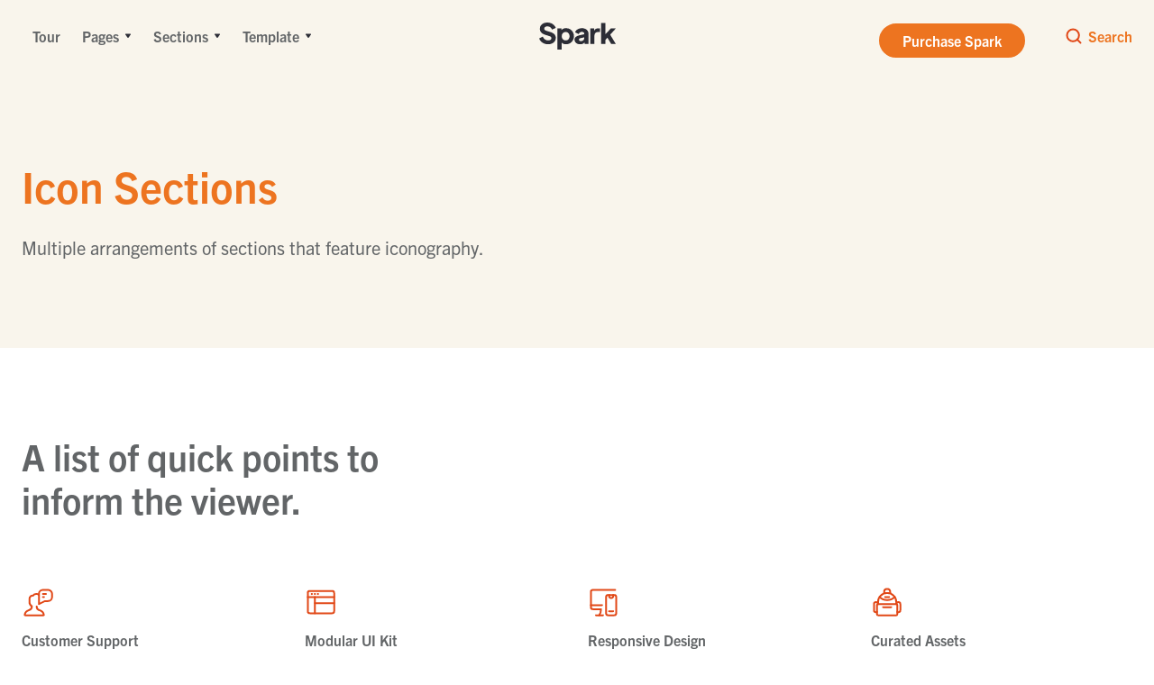

--- FILE ---
content_type: text/html
request_url: https://dignityhealthyrmc.com/sections/icons.html
body_size: 5261
content:
<!DOCTYPE html><!--  Last Published: Fri Feb 19 2021 19:06:45 GMT+0000 (Coordinated Universal Time)  -->
<html data-wf-page="5f98302b4fc577af076f0e1c" data-wf-site="5f98302a2aed56c3767f1a11">
<head>
  <meta charset="utf-8">
  <title>Spark - Webflow HTML Website Template</title>
  <meta content="Combine over 100 sections from a range of categories to easily assemble pages that meet the needs of your growing business." name="description">
  <meta content="Spark - Webflow HTML Website Template" property="og:title">
  <meta content="Combine over 100 sections from a range of categories to easily assemble pages that meet the needs of your growing business." property="og:description">
  <meta content="Spark - Webflow HTML Website Template" property="twitter:title">
  <meta content="Combine over 100 sections from a range of categories to easily assemble pages that meet the needs of your growing business." property="twitter:description">
  <meta property="og:type" content="website">
  <meta content="summary_large_image" name="twitter:card">
  <meta content="width=device-width, initial-scale=1" name="viewport">
  <link href="../css/normalize.css" rel="stylesheet" type="text/css">
  <link href="../css/components.css" rel="stylesheet" type="text/css">
  <link href="../css/dh-az-landingpage.css" rel="stylesheet" type="text/css">
  <script src="https://ajax.googleapis.com/ajax/libs/webfont/1.6.26/webfont.js" type="text/javascript"></script>
  <script type="text/javascript">WebFont.load({  google: {    families: ["Reenie Beanie:regular"]  }});</script>
  <script src="https://use.typekit.net/ved0mpe.js" type="text/javascript"></script>
  <script type="text/javascript">try{Typekit.load();}catch(e){}</script>
  <!-- [if lt IE 9]><script src="https://cdnjs.cloudflare.com/ajax/libs/html5shiv/3.7.3/html5shiv.min.js" type="text/javascript"></script><![endif] -->
  <script type="text/javascript">!function(o,c){var n=c.documentElement,t=" w-mod-";n.className+=t+"js",("ontouchstart"in o||o.DocumentTouch&&c instanceof DocumentTouch)&&(n.className+=t+"touch")}(window,document);</script>
  <link href="../images/favicon.png" rel="shortcut icon" type="image/x-icon">
  <link href="../images/webclip.png" rel="apple-touch-icon">
  <style>
body {
    -moz-osx-font-smoothing: grayscale;
    -webkit-font-smoothing: antialiased;
}
select { 
  -webkit-appearance: none;
}
</style>
</head>
<body>
  <div id="Top" class="back-to-top-container">
    <div class="back-to-top-button-container">
      <a href="#Top" class="button-round button-round-small w-inline-block"><img src="../images/icon-chevron-up_1.svg" alt=""></a>
    </div>
  </div>
  <div class="navbar-container bg-gray-3 sticky-top">
    <div class="navbar-bg"></div>
    <div class="main-container">
      <div data-collapse="medium" data-animation="default" data-duration="400" role="banner" class="navbar w-nav">
        <div class="navbar-logo-center">
          <nav role="navigation" class="nav-menu w-nav-menu">
            <a href="../old-home.html" class="nav-link w-nav-link">Tour</a>
            <div data-delay="200" data-hover="" class="dropdown w-dropdown">
              <div class="nav-link w-dropdown-toggle">
                <div>Pages</div><img src="../images/icon-dropdown-arrow.svg" alt="" class="dropdown-icon">
              </div>
              <nav class="dropdown-list w-dropdown-list">
                <div>
                  <a href="https://spark-template.webflow.io/#Landing-Pages" class="dropdown-link w-dropdown-link">Landing</a>
                  <a href="https://spark-template.webflow.io/#Company-Pages" class="dropdown-link w-dropdown-link">Company</a>
                  <a href="https://spark-template.webflow.io/#Blog-Pages" class="dropdown-link w-dropdown-link">Blog</a>
                  <a href="https://spark-template.webflow.io/#Pricing-Pages" class="dropdown-link w-dropdown-link">Pricing</a>
                  <a href="https://spark-template.webflow.io/#Account-Pages" class="dropdown-link w-dropdown-link">Account</a>
                  <a href="https://spark-template.webflow.io/#Utility-Pages" class="dropdown-link w-dropdown-link">Utility</a>
                </div>
              </nav>
            </div>
            <div data-delay="200" data-hover="" class="dropdown w-dropdown">
              <div class="nav-link w-dropdown-toggle">
                <div>Sections</div><img src="../images/icon-dropdown-arrow.svg" alt="" class="dropdown-icon">
              </div>
              <nav class="dropdown-list w-dropdown-list">
                <div class="w-layout-grid dropdown-grid">
                  <div class="dropdown-grid-column">
                    <a href="../sections/combos.html" class="dropdown-link w-dropdown-link">Combos</a>
                    <a href="../sections/cta.html" class="dropdown-link w-dropdown-link">CTA</a>
                    <a href="../sections/footers.html" class="dropdown-link w-dropdown-link">Footers</a>
                    <a href="../sections/forms.html" class="dropdown-link w-dropdown-link">Forms</a>
                    <a href="../sections/galleries.html" class="dropdown-link w-dropdown-link">Galleries</a>
                    <a href="../sections/heros.html" class="dropdown-link w-dropdown-link">Heros</a>
                    <a href="../sections/icons.html" aria-current="page" class="dropdown-link w-dropdown-link w--current">Icons</a>
                    <a href="../sections/links.html" class="dropdown-link w-dropdown-link">Links</a>
                  </div>
                  <div class="dropdown-grid-column">
                    <a href="../sections/metrics.html" class="dropdown-link w-dropdown-link">Metrics</a>
                    <a href="../sections/navigation-bars.html" class="dropdown-link w-dropdown-link">Navigation Bars</a>
                    <a href="../sections/pricing.html" class="dropdown-link w-dropdown-link">Pricing</a>
                    <a href="../sections/quotes.html" class="dropdown-link w-dropdown-link">Quotes</a>
                    <a href="../sections/tabs-accordions.html" class="dropdown-link w-dropdown-link">Tabs</a>
                    <a href="../sections/text.html" class="dropdown-link w-dropdown-link">Text</a>
                    <a href="../sections/video.html" class="dropdown-link w-dropdown-link">Videos</a>
                  </div>
                </div>
              </nav>
            </div>
            <div data-delay="200" data-hover="" class="dropdown w-dropdown">
              <div class="nav-link w-dropdown-toggle">
                <div>Template</div><img src="../images/icon-dropdown-arrow.svg" alt="" class="dropdown-icon">
              </div>
              <nav class="dropdown-list w-dropdown-list">
                <div>
                  <a href="../template/changelog.html" class="dropdown-link w-dropdown-link">Changelog</a>
                  <a href="../template/getting-started.html" class="dropdown-link w-dropdown-link">Getting Started</a>
                  <a href="../template/licensing.html" class="dropdown-link w-dropdown-link">Licenses</a>
                  <a href="../template/style-guide.html" class="dropdown-link w-dropdown-link">Style Guide</a>
                </div>
              </nav>
            </div>
          </nav>
          <a href="../old-home.html" id="w-node-_49d81109-83e6-7104-423e-04f55e7b5f3a-5e7b5f07" class="brand w-nav-brand"><img src="../images/spark-dark.svg" alt=""></a>
          <div id="w-node-_49d81109-83e6-7104-423e-04f55e7b5f3c-5e7b5f07" class="navbar-right-contents">
            <div class="navbar-functions">
              <a href="https://webflow.com/templates/html/spark-business-website-template" target="_blank" class="button w-inline-block">
                <div>Purchase Spark</div>
              </a>
              <a href="#" class="search-link w-inline-block"><img src="../images/icon-search_2.svg" alt="" class="search-link-icon">
                <div>Search</div>
              </a>
            </div>
            <div class="menu-button w-nav-button"><img src="../images/icon-menu.svg" alt="" class="menu-button-image"><img src="../images/icon-x.svg" alt="" class="menu-button-close-image"></div>
          </div>
        </div>
      </div>
    </div>
  </div>
  <div class="section bg-gray-3">
    <div class="main-container">
      <h1 class="display-heading-2">Icon Sections</h1>
      <div class="text-large">Multiple arrangements of sections that feature iconography.</div>
    </div>
  </div>
  <div class="section">
    <div class="main-container">
      <div class="container section-title">
        <h4 class="large-heading section-title">A list of quick points to inform the viewer.</h4>
      </div>
      <div class="w-layout-grid icons-left-grid-quarters">
        <div><img src="../images/user-chat-talk.svg" alt="" class="icon-vertical">
          <h6>Customer Support</h6>
          <div class="text-small">Bolutpat egestas nibh rhoncus mauris semper. Quam nec consectetur est sed lobortis orci ridiculus.</div>
        </div>
        <div><img src="../images/application-design-grid-layout_1.svg" alt="" class="icon-vertical">
          <h6>Modular UI Kit</h6>
          <div class="text-small">Arcu platea etiam magna est massa felis. Velit id nulla tempor elementum morbi lorem. Posuere sed eget eget.</div>
        </div>
        <div><img src="../images/screen-pc-smart-phone-iphone.svg" alt="" class="icon-vertical">
          <h6>Responsive Design</h6>
          <div class="text-small">Dictumst magna nullam maecenas mauris convallis amet dictum. Sed pulvinar risus sollicitudin pretium in.</div>
        </div>
        <div><img src="../images/backpack-school_1.svg" alt="" class="icon-vertical">
          <h6>Curated Assets</h6>
          <div class="text-small">Et enim tempor integer nunc vitae. Fames id lectus neque nisl. Et id mi orci, ipsum. In purus sollicitudin morbi facilisi in.</div>
        </div>
      </div>
    </div>
  </div>
  <div class="section bg-primary-2">
    <div class="main-container">
      <div class="w-layout-grid icon-box-grid-thirds">
        <div class="container-small align-center">
          <div class="boxed icon-box">
            <div class="icon-circle bg-primary-3"><img src="../images/padlock_1.svg" alt=""></div>
            <div>
              <h4 class="medium-heading text-primary-3">Here’s the first of three individual features.</h4>
              <div>Volutpat egestas nibh rhoncus mauris semper. Quam nec consectetur est sed lobortis orci ridiculus.</div>
            </div>
          </div>
        </div>
        <div class="container-small align-center">
          <div class="boxed icon-box">
            <div class="icon-circle bg-primary-1"><img src="../images/user-application-identity-authentication-login_1.svg" alt=""></div>
            <div>
              <h4 class="medium-heading text-primary-1">Grab some attention with this short headline.</h4>
              <div>Volutpat egestas nibh rhoncus mauris semper. Quam nec consectetur est sed lobortis orci ridiculus.</div>
            </div>
          </div>
        </div>
        <div class="container-small align-center">
          <div class="boxed icon-box">
            <div class="icon-circle bg-primary-2"><img src="../images/fan-component_1.svg" alt=""></div>
            <div>
              <h4 class="medium-heading text-primary-2">Attract more attention with a longer title.</h4>
              <div>Volutpat egestas nibh rhoncus mauris semper. Quam nec consectetur est sed lobortis orci ridiculus.</div>
            </div>
          </div>
        </div>
      </div>
    </div>
  </div>
  <div class="section bg-gray-3">
    <div class="main-container">
      <div class="w-layout-grid grid-halves">
        <div class="container align-center">
          <h5 class="text-primary-1">Icon Boxes</h5>
          <h4 class="display-heading-2">Attract the right attention.</h4>
          <p class="text-large">Non mauris vulputate aliquam netus gravida nibh posuere. Ut pulvinar lectus dui quam mauris sed quam massa massa.</p>
          <div class="button-with-link-container">
            <a href="../template/style-guide.html" class="link-with-arrow w-inline-block">
              <div>View Style Guide</div><img src="../images/icon-arrow-right_1.svg" alt="" class="link-arrow">
            </a>
            <a href="../company/contact-1.html" class="link-with-arrow adjacent-to-link w-inline-block">
              <div>Get In Touch</div><img src="../images/icon-arrow-right_1.svg" alt="" class="link-arrow">
            </a>
          </div>
        </div>
        <div class="container align-center">
          <div class="w-layout-grid icon-box-grid-vertical">
            <div class="boxed">
              <div class="icon-circle bg-primary-1"><img src="../images/application-design-grid-layout.svg" alt=""></div>
              <div>
                <h5>Modular UI Kit</h5>
                <div>Volutpat egestas nibh rhoncus mauris semper. Quam nec consectetur est sed lobortis orci ridiculus.</div>
              </div>
            </div>
            <div class="boxed">
              <div class="icon-circle bg-primary-2"><img src="../images/user-chat-talk_1.svg" alt=""></div>
              <div>
                <h5>Premium Customer Support</h5>
                <div>Volutpat egestas nibh rhoncus mauris semper. Quam nec consectetur est sed lobortis orci ridiculus.</div>
              </div>
            </div>
          </div>
        </div>
      </div>
    </div>
  </div>
  <div class="section">
    <div class="w-layout-grid fullwidth-grid">
      <div class="container-large align-center">
        <div class="section-title">
          <h5 class="text-primary-1">Featured Items</h5>
          <h4 class="display-heading-2">Reinforce the benefits of your product.</h4>
          <div class="text-large">Non mauris vulputate aliquam netus gravida nibh posuere. Ut pulvinar lectus dui quam mauris sed quam massa massa.</div>
        </div>
        <div class="w-layout-grid icons-left-grid-halves">
          <div><img src="../images/user-chat-talk.svg" alt="" class="icon-vertical">
            <h6>Customer Support</h6>
            <div class="text-small">Bolutpat egestas nibh rhoncus mauris semper. Quam nec consectetur est sed lobortis orci ridiculus.</div>
          </div>
          <div><img src="../images/application-design-grid-layout_1.svg" alt="" class="icon-vertical">
            <h6>Modular UI Kit</h6>
            <div class="text-small">Arcu platea etiam magna est massa felis. Velit id nulla tempor elementum morbi lorem. Posuere sed eget eget.</div>
          </div>
        </div>
      </div>
      <div id="w-node-_3beea4e4-0ce7-0e53-bd64-1deebd8f59a8-076f0e1c" class="flush-with-top"><img src="../images/portrait-08.jpg" width="400" srcset="../images/portrait-08-p-500.jpeg 500w, ../images/portrait-08.jpg 800w" sizes="(max-width: 479px) 84vw, 400px" alt="" class="rounded-bottom-left shadow-large"></div>
    </div>
  </div>
  <div class="section bg-gray-3">
    <div class="main-container">
      <div class="w-layout-grid grid-halves">
        <div class="container align-center">
          <div class="section-title">
            <h5 class="text-primary-1">Icon List</h5>
            <h3 class="large-heading">Spark helps customers to grow and succeed.</h3>
            <div class="text-large">Quam nec consectetur est sed lobortis orci ridiculus. Vel facilisi nisi tortor consequat a viverra lacus, enim, quis.</div>
          </div>
          <div class="w-layout-grid list-grid-vertical">
            <div class="icon-horizontal"><img src="../images/application-design-grid-layout_1.svg" alt="">
              <h6 class="icon-horizontal-heading">Fully Modular UI Components</h6>
            </div>
            <div class="icon-horizontal"><img src="../images/screen-pc-smart-phone-iphone.svg" alt="">
              <h6 class="icon-horizontal-heading">Responsive Design</h6>
            </div>
            <div class="icon-horizontal"><img src="../images/user-chat-talk.svg" alt="">
              <h6 class="icon-horizontal-heading">Excellent Customer Support</h6>
            </div>
          </div>
        </div>
        <div class="container-small align-center">
          <a href="../company/case-studies.html" class="portrait-link-box w-inline-block"><img src="../images/portrait-04.jpg" srcset="../images/portrait-04-p-500.jpeg 500w, ../images/portrait-04.jpg 800w" sizes="(max-width: 479px) 85vw, 400px" alt="">
            <div class="boxed portrait-link-box-content">
              <h3 class="portrait-link-box-heading">See Case Studies</h3>
              <div>Learn More</div>
            </div>
          </a>
        </div>
      </div>
    </div>
  </div>
  <div class="section bg-gray-4">
    <div class="main-container">
      <div class="container-large align-center section-title">
        <h5 class="text-primary-1">Icon Boxes</h5>
        <h3 class="large-heading section-title">Demonstrate three unique facets of the product.</h3>
      </div>
      <div class="w-layout-grid icon-box-grid-thirds">
        <div class="container-small align-center">
          <div class="boxed icon-box">
            <div class="icon-circle bg-primary-1"><img src="../images/application-design-grid-layout.svg" alt=""></div>
            <div>
              <h5>Modular UI Kit</h5>
              <div>Volutpat egestas nibh rhoncus mauris semper. Quam nec consectetur est sed lobortis orci ridiculus.</div>
            </div>
          </div>
        </div>
        <div class="container-small align-center">
          <div class="boxed icon-box">
            <div class="icon-circle bg-primary-2"><img src="../images/user-chat-talk_1.svg" alt=""></div>
            <div>
              <h5>Premium Customer Support</h5>
              <div>Et, pretium laoreet nullam est. Maecenas hendrerit scelerisque velit volutpat arcu eu. Pellentesque eget aliquet.</div>
            </div>
          </div>
        </div>
        <div class="container-small align-center">
          <div class="boxed icon-box">
            <div class="icon-circle bg-primary-3"><img src="../images/screen-pc-smart-phone-iphone_1.svg" alt=""></div>
            <div>
              <h5>Fully Responsive Design</h5>
              <div>Eget accumsan viverra odio quis leo a. Maecenas eu, eget eget non malesuada euismod velit, ante.</div>
            </div>
          </div>
        </div>
      </div>
    </div>
  </div>
  <div class="section bg-gray-3">
    <div class="main-container">
      <div class="container-large align-center section-title">
        <h5 class="text-primary-1">Hover Boxes</h5>
        <h3 class="large-heading section-title">Demonstrate three unique facets of the product.</h3>
      </div>
      <div class="w-layout-grid icon-box-grid-thirds">
        <div class="container-small align-center">
          <div class="boxed hover-box icon-box"><img src="../images/padlock.svg" alt="" class="icon-large">
            <div>
              <h5>Modular UI Kit</h5>
              <div>Volutpat egestas nibh rhoncus mauris semper. Quam nec consectetur est sed lobortis orci ridiculus.</div>
            </div>
            <a href="../template/style-guide.html" class="button bg-primary-3 hover-box-button w-inline-block">
              <div>View Style Guide</div>
            </a>
          </div>
        </div>
        <div class="container-small align-center">
          <div data-w-id="128f1d52-1e78-ae0b-527c-0ca806d897c0" class="boxed hover-box icon-box"><img src="../images/backpack-school_1.svg" alt="" class="icon-large">
            <div>
              <h5>Curated Assets</h5>
              <div>Et, pretium laoreet nullam est. Maecenas hendrerit scelerisque velit volutpat arcu eu. Pellentesque eget aliquet.</div>
            </div>
            <a href="../old-home.html" class="button bg-primary-3 hover-box-button w-inline-block">
              <div>Explore Pages</div>
            </a>
          </div>
        </div>
        <div class="container-small align-center">
          <div class="boxed hover-box icon-box"><img src="../images/pc.svg" alt="" class="icon-large">
            <div>
              <h5>CMS Integration</h5>
              <div>Eget accumsan viverra odio quis leo a. Maecenas eu, eget eget non malesuada euismod velit, ante.</div>
            </div>
            <a href="../blog/blog-1.html" class="button bg-primary-3 hover-box-button w-inline-block">
              <div>Visit Blog</div>
            </a>
          </div>
        </div>
      </div>
    </div>
  </div>
  <div class="section-grid-halves bg-primary-2">
    <div class="section-block no-padding"><img src="../images/square-10.jpg" srcset="../images/square-10-p-500.jpeg 500w, ../images/square-10-p-800.jpeg 800w, ../images/square-10-p-1080.jpeg 1080w, ../images/square-10.jpg 1170w" sizes="(max-width: 479px) 100vw, (max-width: 767px) 400px, (max-width: 991px) 612px, 50vw" alt="" class="section-block-image"></div>
    <div class="section-block">
      <div class="container align-center">
        <div class="section-title text-center">
          <h3 class="large-heading section-title">List some unique features of the product.</h3>
        </div>
        <div class="w-layout-grid icon-circle-horizontal-grid-vertical">
          <div class="icon-circle-horizontal">
            <div class="icon-circle bg-primary-1"><img src="../images/application-design-grid-layout.svg" alt=""></div>
            <div class="icon-circle-horizontal-content">
              <h5>Modular UI Kit</h5>
              <div>Volutpat egestas nibh rhoncus mauris semper. Quam nec consectetur est sed lobortis orci ridiculus.</div>
            </div>
          </div>
          <div class="icon-circle-horizontal">
            <div class="icon-circle bg-primary-1"><img src="../images/screen-pc-smart-phone-iphone_1.svg" alt=""></div>
            <div class="icon-circle-horizontal-content">
              <h5>CMS Integration</h5>
              <div>Et, pretium laoreet nullam est. Maecenas hendrerit scelerisque velit volutpat arcu eu. Pellentesque eget aliquet.</div>
            </div>
          </div>
        </div>
      </div>
    </div>
  </div>
  <div class="section bg-gray-4">
    <div class="main-container">
      <div class="container-large align-center section-title">
        <h5 class="text-primary-1">Take Your Pick</h5>
        <h3 class="large-heading section-title">Give your customers a choice between two options.</h3>
      </div>
      <div class="w-layout-grid grid-halves narrow">
        <div class="boxed increased-padding">
          <h4 class="medium-heading">Basic Cover</h4>
          <p>Volutpat egestas nibh rhoncus mauris semper. Quam nec consectetur est sed lobortis orci ridiculus.</p>
          <div class="w-layout-grid list-grid-vertical">
            <div class="icon-horizontal"><img src="../images/application-design-grid-layout_1.svg" alt="">
              <h6 class="icon-horizontal-heading">Fully Modular UI Components</h6>
            </div>
            <div class="icon-horizontal"><img src="../images/screen-pc-smart-phone-iphone.svg" alt="">
              <h6 class="icon-horizontal-heading">Responsive Design</h6>
            </div>
            <div class="icon-horizontal"><img src="../images/user-chat-talk.svg" alt="">
              <h6 class="icon-horizontal-heading">Excellent Customer Support</h6>
            </div>
          </div>
          <a href="../pricing/pricing-1.html" class="button detailed-box-button w-inline-block">
            <div>View Plans</div>
          </a>
        </div>
        <div class="boxed bg-primary-2 increased-padding">
          <h4 class="medium-heading">All Inclusive</h4>
          <p>Amet, lectus integer iaculis euismod aliquet lacus. At dictum porttitor facilisi tortor, ut mauris at nisl duis nibh tellus feugiat.</p>
          <div class="w-layout-grid list-grid-vertical">
            <div class="icon-horizontal"><img src="../images/screen-pc-smart-phone-iphone_1.svg" alt="">
              <h6 class="icon-horizontal-heading">Fully Modular UI Components</h6>
            </div>
            <div class="icon-horizontal"><img src="../images/backpack-school.svg" alt="">
              <h6 class="icon-horizontal-heading">Responsive Design</h6>
            </div>
            <div class="icon-horizontal"><img src="../images/users-female-male-people.svg" alt="">
              <h6 class="icon-horizontal-heading">Excellent Customer Support</h6>
            </div>
          </div>
          <a href="../company/contact-1.html" class="button detailed-box-button w-inline-block">
            <div>Contact Us</div>
          </a>
        </div>
      </div>
    </div>
  </div>
  <div class="footer-1">
    <div class="footer-1-top">
      <div class="main-container">
        <div class="footer-1-top-row">
          <a href="../old-home.html" class="footer-1-logo w-inline-block"><img src="../images/dignity-white.png" alt="" class="image-3"></a>
          <div>
            <a href="https://www.facebook.com/DignityHealthStJosephsHospitalMedicalCenter/" class="w-inline-block"><img src="../images/facebook_1.svg" loading="lazy" alt="" class="social-icon _1stsocial"></a>
            <a href="https://twitter.com/DignityHealthAZ" class="w-inline-block"><img src="../images/twitter_1.svg" loading="lazy" alt="" class="social-icon"></a>
            <a href="https://www.linkedin.com/company/st-josephs-hospital-and-medical-center/" class="w-inline-block"><img src="../images/linkedin.svg" loading="lazy" alt="" class="social-icon"></a>
          </div>
        </div>
      </div>
    </div>
    <div class="main-container"></div>
  </div>
  <div class="search-modal"><img src="../images/icon-x_1.svg" alt="" class="search-modal-cross">
    <div class="container-large">
      <h4 class="large-heading">Search</h4>
      <form action="/search" class="form-horizontal w-form"><input type="search" class="form-input w-input" maxlength="256" name="query" placeholder="Type Keywords" id="search" required=""><input type="submit" value="Search" class="button form-horizontal-button w-button"></form>
    </div>
  </div>
  <script src="https://d3e54v103j8qbb.cloudfront.net/js/jquery-3.5.1.min.dc5e7f18c8.js?site=5f98302a2aed56c3767f1a11" type="text/javascript" integrity="sha256-9/aliU8dGd2tb6OSsuzixeV4y/faTqgFtohetphbbj0=" crossorigin="anonymous"></script>
  <script src="../js/dh-az-landingpage.js" type="text/javascript"></script>
  <!-- [if lte IE 9]><script src="https://cdnjs.cloudflare.com/ajax/libs/placeholders/3.0.2/placeholders.min.js"></script><![endif] -->
<script defer src="https://static.cloudflareinsights.com/beacon.min.js/vcd15cbe7772f49c399c6a5babf22c1241717689176015" integrity="sha512-ZpsOmlRQV6y907TI0dKBHq9Md29nnaEIPlkf84rnaERnq6zvWvPUqr2ft8M1aS28oN72PdrCzSjY4U6VaAw1EQ==" data-cf-beacon='{"version":"2024.11.0","token":"c08e2f625d094727aa22973076ec43d0","r":1,"server_timing":{"name":{"cfCacheStatus":true,"cfEdge":true,"cfExtPri":true,"cfL4":true,"cfOrigin":true,"cfSpeedBrain":true},"location_startswith":null}}' crossorigin="anonymous"></script>
</body>
</html>

--- FILE ---
content_type: text/css
request_url: https://dignityhealthyrmc.com/css/dh-az-landingpage.css
body_size: 23141
content:
.w-layout-grid {
  display: -ms-grid;
  display: grid;
  grid-auto-columns: 1fr;
  -ms-grid-columns: 1fr 1fr;
  grid-template-columns: 1fr 1fr;
  -ms-grid-rows: auto auto;
  grid-template-rows: auto auto;
  grid-row-gap: 16px;
  grid-column-gap: 16px;
}

.w-checkbox {
  display: block;
  margin-bottom: 5px;
  padding-left: 20px;
}

.w-checkbox::before {
  content: ' ';
  display: table;
  -ms-grid-column-span: 1;
  grid-column-end: 2;
  -ms-grid-column: 1;
  grid-column-start: 1;
  -ms-grid-row-span: 1;
  grid-row-end: 2;
  -ms-grid-row: 1;
  grid-row-start: 1;
}

.w-checkbox::after {
  content: ' ';
  display: table;
  -ms-grid-column-span: 1;
  grid-column-end: 2;
  -ms-grid-column: 1;
  grid-column-start: 1;
  -ms-grid-row-span: 1;
  grid-row-end: 2;
  -ms-grid-row: 1;
  grid-row-start: 1;
  clear: both;
}

.w-checkbox-input {
  float: left;
  margin-bottom: 0px;
  margin-left: -20px;
  margin-right: 0px;
  margin-top: 4px;
  line-height: normal;
}

.w-checkbox-input--inputType-custom {
  border-top-width: 1px;
  border-bottom-width: 1px;
  border-left-width: 1px;
  border-right-width: 1px;
  border-top-color: #ccc;
  border-bottom-color: #ccc;
  border-left-color: #ccc;
  border-right-color: #ccc;
  border-top-style: solid;
  border-bottom-style: solid;
  border-left-style: solid;
  border-right-style: solid;
  width: 12px;
  height: 12px;
  border-bottom-left-radius: 2px;
  border-bottom-right-radius: 2px;
  border-top-left-radius: 2px;
  border-top-right-radius: 2px;
}

.w-checkbox-input--inputType-custom.w--redirected-checked {
  background-color: #3898ec;
  border-top-color: #3898ec;
  border-bottom-color: #3898ec;
  border-left-color: #3898ec;
  border-right-color: #3898ec;
  background-image: url('https://d3e54v103j8qbb.cloudfront.net/static/custom-checkbox-checkmark.589d534424.svg');
  background-position: 50% 50%;
  background-size: cover;
  background-repeat: no-repeat;
}

.w-checkbox-input--inputType-custom.w--redirected-focus {
  box-shadow: 0px 0px 3px 1px #3898ec;
}

.w-form-formradioinput--inputType-custom {
  border-top-width: 1px;
  border-bottom-width: 1px;
  border-left-width: 1px;
  border-right-width: 1px;
  border-top-color: #ccc;
  border-bottom-color: #ccc;
  border-left-color: #ccc;
  border-right-color: #ccc;
  border-top-style: solid;
  border-bottom-style: solid;
  border-left-style: solid;
  border-right-style: solid;
  width: 12px;
  height: 12px;
  border-bottom-left-radius: 50%;
  border-bottom-right-radius: 50%;
  border-top-left-radius: 50%;
  border-top-right-radius: 50%;
}

.w-form-formradioinput--inputType-custom.w--redirected-focus {
  box-shadow: 0px 0px 3px 1px #3898ec;
}

.w-form-formradioinput--inputType-custom.w--redirected-checked {
  border-top-width: 4px;
  border-bottom-width: 4px;
  border-left-width: 4px;
  border-right-width: 4px;
  border-top-color: #3898ec;
  border-bottom-color: #3898ec;
  border-left-color: #3898ec;
  border-right-color: #3898ec;
}

body {
  font-family: trade-gothic-next, sans-serif;
  color: #626567;
  font-size: 16px;
  line-height: 24px;
}

h1 {
  margin-top: 0px;
  margin-bottom: 24px;
  font-family: trade-gothic-next, sans-serif;
  font-size: 40px;
  line-height: 48px;
  font-weight: 700;
}

h2 {
  margin-top: 0px;
  margin-bottom: 24px;
  font-family: trade-gothic-next, sans-serif;
  font-size: 32px;
  line-height: 38px;
  font-weight: 700;
}

h3 {
  margin-top: 0px;
  margin-bottom: 18px;
  font-family: trade-gothic-next, sans-serif;
  font-size: 28px;
  line-height: 36px;
  font-weight: 700;
}

h4 {
  margin-top: 0px;
  margin-bottom: 18px;
  font-family: trade-gothic-next, sans-serif;
  font-size: 24px;
  line-height: 30px;
  font-weight: 700;
}

h5 {
  margin-top: 0px;
  margin-bottom: 18px;
  font-family: trade-gothic-next, sans-serif;
  font-size: 20px;
  line-height: 24px;
  font-weight: 700;
}

h6 {
  margin-top: 0px;
  margin-bottom: 12px;
  font-size: 16px;
  line-height: 24px;
  font-weight: 700;
}

p {
  margin-bottom: 24px;
  font-family: trade-gothic-next, sans-serif;
}

a {
  color: #ed7420;
  font-weight: 700;
  text-decoration: none;
}

ul {
  margin-top: 0px;
  margin-bottom: 10px;
  padding-left: 40px;
}

ol {
  display: -ms-grid;
  display: grid;
  margin-top: 24px;
  margin-bottom: 24px;
  padding-left: 24px;
  grid-auto-columns: 1fr;
  grid-column-gap: 16px;
  grid-row-gap: 12px;
  -ms-grid-columns: 1fr;
  grid-template-columns: 1fr;
  -ms-grid-rows: auto auto;
  grid-template-rows: auto auto;
}

blockquote {
  margin-top: 36px;
  margin-bottom: 36px;
  padding: 24px;
  border-left: 5px solid #e2e2e2;
  font-size: 18px;
  line-height: 22px;
  font-style: italic;
  font-weight: 400;
}

figure {
  margin-bottom: 10px;
}

figcaption {
  margin-top: 12px;
  font-size: 14px;
  line-height: 22px;
  text-align: center;
}

.section {
  padding-top: 96px;
  padding-bottom: 96px;
}

.section.bg-primary-2.cta-section {
  background-image: -webkit-gradient(linear, left top, left bottom, from(rgba(0, 0, 0, 0.75)), to(rgba(0, 0, 0, 0.75))), url('../images/GettyImages-1257335168.png');
  background-image: linear-gradient(180deg, rgba(0, 0, 0, 0.75), rgba(0, 0, 0, 0.75)), url('../images/GettyImages-1257335168.png');
  background-position: 0px 0px, 50% 50%;
  background-size: auto, cover;
}

.section.reduced-padding {
  padding-top: 72px;
  padding-bottom: 72px;
}

.section.image-background-section {
  position: relative;
  display: -webkit-box;
  display: -webkit-flex;
  display: -ms-flexbox;
  display: flex;
  min-height: 696px;
  -webkit-box-orient: vertical;
  -webkit-box-direction: normal;
  -webkit-flex-direction: column;
  -ms-flex-direction: column;
  flex-direction: column;
  -webkit-box-pack: center;
  -webkit-justify-content: center;
  -ms-flex-pack: center;
  justify-content: center;
  -webkit-box-align: center;
  -webkit-align-items: center;
  -ms-flex-align: center;
  align-items: center;
  background-color: #000;
  color: #fff;
}

.section.help-center-section {
  padding-top: 48px;
}

.section.featured-blog-section {
  padding-top: 48px;
  padding-bottom: 72px;
}

.section.no-bottom-space {
  padding-bottom: 0px;
}

.section.no-top-padding {
  padding-top: 0px;
}

.section.no-top-padding.bg-gray-4 {
  padding-top: 100px;
  padding-bottom: 100px;
}

.section.no-bottom-padding {
  padding-bottom: 0px;
}

.section.increased-padding {
  padding-top: 144px;
  padding-bottom: 144px;
}

.main-container {
  width: 100%;
  max-width: 1296px;
  margin-right: auto;
  margin-left: auto;
  padding-right: 24px;
  padding-left: 24px;
}

.style-guide-container {
  display: -ms-grid;
  display: grid;
  grid-auto-columns: 1fr;
  grid-column-gap: 48px;
  grid-row-gap: 48px;
  -ms-grid-columns: 1fr 2fr;
  grid-template-columns: 1fr 2fr;
  -ms-grid-rows: auto;
  grid-template-rows: auto;
}

.boxed {
  position: relative;
  display: -webkit-box;
  display: -webkit-flex;
  display: -ms-flexbox;
  display: flex;
  padding: 36px;
  -webkit-box-orient: vertical;
  -webkit-box-direction: normal;
  -webkit-flex-direction: column;
  -ms-flex-direction: column;
  flex-direction: column;
  -webkit-box-pack: start;
  -webkit-justify-content: flex-start;
  -ms-flex-pack: start;
  justify-content: flex-start;
  -webkit-box-align: center;
  -webkit-align-items: center;
  -ms-flex-align: center;
  align-items: center;
  -webkit-box-flex: 0;
  -webkit-flex: 0 auto;
  -ms-flex: 0 auto;
  flex: 0 auto;
  border-style: solid;
  border-width: 1px;
  border-color: #b0a9a1;
  border-radius: 10px;
  background-color: #fff;
  font-family: trade-gothic-next, sans-serif;
  color: #626567;
}

.boxed.square-top {
  border-top-left-radius: 0px;
  border-top-right-radius: 0px;
}

.boxed.square-top.boxed-small {
  padding: 24px;
}

.boxed.reduced-padding {
  padding: 24px;
}

.boxed.no-padding {
  padding: 0px;
}

.boxed.portrait-link-box-content {
  position: absolute;
  left: 24px;
  right: 24px;
  bottom: 24px;
  padding: 24px;
  color: #ed7420;
}

.boxed.pill-link-box {
  padding-top: 24px;
  padding-bottom: 24px;
  -webkit-box-orient: horizontal;
  -webkit-box-direction: normal;
  -webkit-flex-direction: row;
  -ms-flex-direction: row;
  flex-direction: row;
  -webkit-box-pack: justify;
  -webkit-justify-content: space-between;
  -ms-flex-pack: justify;
  justify-content: space-between;
  -webkit-box-align: center;
  -webkit-align-items: center;
  -ms-flex-align: center;
  align-items: center;
  border-radius: 100px;
  box-shadow: 0 4px 6px 0 transparent;
  -webkit-transition: box-shadow 200ms ease, color 200ms ease, -webkit-transform 200ms ease;
  transition: box-shadow 200ms ease, color 200ms ease, -webkit-transform 200ms ease;
  transition: transform 200ms ease, box-shadow 200ms ease, color 200ms ease;
  transition: transform 200ms ease, box-shadow 200ms ease, color 200ms ease, -webkit-transform 200ms ease;
}

.boxed.pill-link-box:hover {
  box-shadow: 0 4px 6px 0 rgba(0, 0, 0, 0.1);
  -webkit-transform: translate(0px, -6px);
  -ms-transform: translate(0px, -6px);
  transform: translate(0px, -6px);
  color: #ed7420;
}

.boxed.icon-link-box-vertical {
  padding: 24px;
  -webkit-box-align: center;
  -webkit-align-items: center;
  -ms-flex-align: center;
  align-items: center;
  box-shadow: 0 4px 6px 0 transparent;
  -webkit-transition: box-shadow 200ms ease, -webkit-transform 200ms ease;
  transition: box-shadow 200ms ease, -webkit-transform 200ms ease;
  transition: box-shadow 200ms ease, transform 200ms ease;
  transition: box-shadow 200ms ease, transform 200ms ease, -webkit-transform 200ms ease;
  text-align: center;
}

.boxed.icon-link-box-vertical:hover {
  box-shadow: 0 4px 6px 0 rgba(0, 0, 0, 0.1);
  -webkit-transform: translate(0px, -6px);
  -ms-transform: translate(0px, -6px);
  transform: translate(0px, -6px);
}

.boxed.icon-link-box-vertical.wide {
  max-width: 100%;
}

.boxed.icon-link-box-horizontal {
  padding: 24px;
  -webkit-box-orient: horizontal;
  -webkit-box-direction: normal;
  -webkit-flex-direction: row;
  -ms-flex-direction: row;
  flex-direction: row;
  -webkit-box-align: center;
  -webkit-align-items: center;
  -ms-flex-align: center;
  align-items: center;
  box-shadow: 0 4px 6px 0 transparent;
  -webkit-transition: box-shadow 200ms ease, -webkit-transform 200ms ease;
  transition: box-shadow 200ms ease, -webkit-transform 200ms ease;
  transition: transform 200ms ease, box-shadow 200ms ease;
  transition: transform 200ms ease, box-shadow 200ms ease, -webkit-transform 200ms ease;
}

.boxed.icon-link-box-horizontal:hover {
  box-shadow: 0 4px 6px 0 rgba(0, 0, 0, 0.1);
  -webkit-transform: translate(0px, -6px);
  -ms-transform: translate(0px, -6px);
  transform: translate(0px, -6px);
}

.boxed.square-left {
  border-top-left-radius: 0px;
  border-bottom-left-radius: 0px;
}

.boxed.increased-vertical-padding {
  padding-top: 60px;
  padding-bottom: 60px;
}

.boxed.increased-vertical-padding.square-left {
  border-top-right-radius: 20px;
  border-bottom-right-radius: 20px;
}

.boxed.small-quote-box {
  margin-top: 36px;
  padding: 24px;
  text-align: left;
}

.boxed.portrait-quote-box-content {
  position: absolute;
  left: 24px;
  right: 24px;
  bottom: 24px;
  padding: 24px;
}

.boxed.increased-padding {
  padding: 48px;
}

.boxed.hover-box {
  -webkit-box-align: center;
  -webkit-align-items: center;
  -ms-flex-align: center;
  align-items: center;
  box-shadow: 0 8px 16px 0 transparent;
  -webkit-transition: box-shadow 200ms ease;
  transition: box-shadow 200ms ease;
  text-align: center;
}

.boxed.hover-box:hover {
  box-shadow: 0 8px 16px 0 rgba(0, 0, 0, 0.08);
}

.boxed.handwriting-box {
  padding: 12px 24px;
  -webkit-transform: rotate(-4deg);
  -ms-transform: rotate(-4deg);
  transform: rotate(-4deg);
  text-align: center;
}

.boxed.pricing-plan {
  height: 100%;
  min-height: 508px;
  padding: 48px;
  -webkit-box-pack: justify;
  -webkit-justify-content: space-between;
  -ms-flex-pack: justify;
  justify-content: space-between;
  -webkit-box-align: stretch;
  -webkit-align-items: stretch;
  -ms-flex-align: stretch;
  align-items: stretch;
}

.boxed.pricing-plan-horizontal {
  padding: 36px 48px;
  -webkit-box-orient: horizontal;
  -webkit-box-direction: normal;
  -webkit-flex-direction: row;
  -ms-flex-direction: row;
  flex-direction: row;
  -webkit-box-pack: justify;
  -webkit-justify-content: space-between;
  -ms-flex-pack: justify;
  justify-content: space-between;
  -webkit-box-align: center;
  -webkit-align-items: center;
  -ms-flex-align: center;
  align-items: center;
}

.boxed.help-center-category {
  -webkit-box-align: center;
  -webkit-align-items: center;
  -ms-flex-align: center;
  align-items: center;
  box-shadow: 0 8px 16px 0 transparent;
  -webkit-transition: box-shadow 200ms ease, -webkit-transform 200ms ease;
  transition: box-shadow 200ms ease, -webkit-transform 200ms ease;
  transition: transform 200ms ease, box-shadow 200ms ease;
  transition: transform 200ms ease, box-shadow 200ms ease, -webkit-transform 200ms ease;
  font-weight: 400;
}

.boxed.help-center-category:hover {
  box-shadow: 0 8px 16px 0 rgba(0, 0, 0, 0.1);
  -webkit-transform: translate(0px, -12px);
  -ms-transform: translate(0px, -12px);
  transform: translate(0px, -12px);
}

.boxed.articles-small {
  margin-top: 72px;
  -webkit-box-align: stretch;
  -webkit-align-items: stretch;
  -ms-flex-align: stretch;
  align-items: stretch;
  background-color: rgba(249, 245, 236, 0.7);
}

.boxed.team-member {
  -webkit-box-align: center;
  -webkit-align-items: center;
  -ms-flex-align: center;
  align-items: center;
  text-align: center;
}

.boxed.icon-box {
  -webkit-box-flex: 1;
  -webkit-flex: 1;
  -ms-flex: 1;
  flex: 1;
}

.boxed.location {
  -webkit-box-orient: horizontal;
  -webkit-box-direction: normal;
  -webkit-flex-direction: row;
  -ms-flex-direction: row;
  flex-direction: row;
}

.style-guide-content-grid {
  display: -ms-grid;
  display: grid;
  -webkit-box-align: start;
  -webkit-align-items: start;
  -ms-flex-align: start;
  align-items: start;
  grid-auto-columns: 1fr;
  grid-column-gap: 48px;
  grid-row-gap: 48px;
  -ms-grid-columns: 1fr;
  grid-template-columns: 1fr;
  -ms-grid-rows: auto;
  grid-template-rows: auto;
}

.color-scheme-row {
  display: -ms-grid;
  display: grid;
  -webkit-flex-wrap: wrap;
  -ms-flex-wrap: wrap;
  flex-wrap: wrap;
  -webkit-box-align: stretch;
  -webkit-align-items: stretch;
  -ms-flex-align: stretch;
  align-items: stretch;
  grid-auto-columns: 1fr;
  grid-column-gap: 24px;
  grid-row-gap: 24px;
  -ms-grid-columns: 1fr 1fr 1fr 1fr 1fr;
  grid-template-columns: 1fr 1fr 1fr 1fr 1fr;
  -ms-grid-rows: auto;
  grid-template-rows: auto;
}

.style-guide-typography-grid {
  display: -ms-grid;
  display: grid;
  justify-items: start;
  grid-auto-columns: 1fr;
  grid-column-gap: 16px;
  grid-row-gap: 24px;
  -ms-grid-columns: 1fr;
  grid-template-columns: 1fr;
  -ms-grid-rows: auto auto;
  grid-template-rows: auto auto;
  font-family: trade-gothic-next, sans-serif;
}

.style-guide-icons-grid {
  display: -ms-grid;
  display: grid;
  justify-items: center;
  grid-auto-columns: 1fr;
  grid-column-gap: 12px;
  grid-row-gap: 24px;
  -ms-grid-columns: 1fr 1fr 1fr 1fr 1fr 1fr 1fr 1fr;
  grid-template-columns: 1fr 1fr 1fr 1fr 1fr 1fr 1fr 1fr;
  -ms-grid-rows: auto;
  grid-template-rows: auto;
}

.style-guide-buttons-grid {
  display: -ms-grid;
  display: grid;
  justify-items: start;
  -webkit-box-align: start;
  -webkit-align-items: start;
  -ms-flex-align: start;
  align-items: start;
  grid-auto-columns: 1fr;
  grid-column-gap: 24px;
  grid-row-gap: 24px;
  -ms-grid-columns: 1fr 1fr 1fr;
  grid-template-columns: 1fr 1fr 1fr;
  -ms-grid-rows: auto;
  grid-template-rows: auto;
}

.form-error {
  margin-top: 12px;
  padding: 18px;
  border-radius: 5px;
  background-color: #ad343e;
  color: #fff;
  text-align: center;
}

.style-guide-form-grid {
  display: -ms-grid;
  display: grid;
  grid-auto-columns: 1fr;
  grid-column-gap: 24px;
  grid-row-gap: 24px;
  -ms-grid-columns: 1fr 1fr 1fr;
  grid-template-columns: 1fr 1fr 1fr;
  -ms-grid-rows: auto;
  grid-template-rows: auto;
  background-color: transparent;
}

.style-guide-form-grid.halves {
  -ms-grid-columns: 1fr 1fr;
  grid-template-columns: 1fr 1fr;
}

.form-block {
  width: 100%;
  margin-bottom: 0px;
}

.form-success {
  padding: 18px;
  border-radius: 5px;
  background-color: #00b5af;
  color: #fff;
}

.style-guide-badge-row {
  display: -ms-grid;
  display: grid;
  -webkit-flex-wrap: wrap;
  -ms-flex-wrap: wrap;
  flex-wrap: wrap;
  grid-auto-columns: 1fr;
  grid-column-gap: 24px;
  grid-row-gap: 24px;
  -ms-grid-columns: 1fr 1fr 1fr 1fr 1fr;
  grid-template-columns: 1fr 1fr 1fr 1fr 1fr;
  -ms-grid-rows: auto;
  grid-template-rows: auto;
}

.style-guide-boxes-grid {
  display: -ms-grid;
  display: grid;
  -webkit-box-align: start;
  -webkit-align-items: start;
  -ms-flex-align: start;
  align-items: start;
  grid-auto-columns: 1fr;
  grid-column-gap: 24px;
  grid-row-gap: 72px;
  -ms-grid-columns: 1fr 1fr;
  grid-template-columns: 1fr 1fr;
  -ms-grid-rows: auto;
  grid-template-rows: auto;
}

.display-heading-1 {
  font-family: trade-gothic-next-condensed, sans-serif;
  color: #ed7420;
  font-size: 58px;
  line-height: 72px;
  text-align: left;
}

.display-heading-1.page-heading {
  margin-bottom: 36px;
}

.display-heading-1.metric-heading {
  margin-bottom: 24px;
}

.display-heading-1.metric-heading.large {
  font-size: 96px;
  line-height: 96px;
}

.display-heading-1.metric-heading.increased-margin {
  margin-bottom: 36px;
}

.display-heading-1.alt {
  font-family: 'PlusJakarta Text', sans-serif;
}

.display-heading-2 {
  margin-bottom: 24px;
  font-family: trade-gothic-next, sans-serif;
  color: #ed7420;
  font-size: 48px;
  line-height: 60px;
}

.display-heading-2.section-heading {
  margin-bottom: 0px;
}

.display-heading-2.ratings-heading {
  margin-bottom: 12px;
}

.display-heading-2.pricing-number {
  margin-bottom: 12px;
}

.display-heading-2.center {
  width: auto;
  margin-bottom: 0px;
  text-align: center;
}

.display-heading-2._1 {
  margin-bottom: 0px;
  color: #fff;
}

.text-large {
  font-size: 20px;
  line-height: 30px;
}

.text-large.case-study-thumb-text {
  margin-bottom: 6px;
}

.text-large.article-subtitle {
  margin-bottom: 36px;
}

.text-large.getting-started-intro-text {
  margin-bottom: 48px;
}

.text-small {
  font-size: 14px;
  line-height: 22px;
}

.text-small.color-scheme-label {
  margin-top: 12px;
}

.text-small.form-input-label {
  margin-bottom: 12px;
  font-weight: 400;
}

.text-small.form-input-hint-text {
  margin-top: 6px;
  opacity: 0.6;
}

.text-small.quote-author {
  margin-top: 12px;
  opacity: 0.5;
}

.text-small.paragraph-small {
  margin-bottom: 12px;
  -webkit-box-flex: 1;
  -webkit-flex: 1;
  -ms-flex: 1;
  flex: 1;
}

.text-small.text-muted {
  opacity: 0.5;
}

.text-tiny {
  font-size: 12px;
  line-height: 22px;
}

.text-tiny.pricing-disclaimer {
  margin-top: 12px;
}

.bg-primary-1 {
  background-color: #ed7420;
  color: #fff;
}

.color-scheme-color {
  display: -ms-grid;
  display: grid;
  overflow: hidden;
  height: 96px;
  grid-auto-columns: 1fr;
  grid-column-gap: 16px;
  grid-row-gap: 16px;
  -ms-grid-columns: 1fr;
  grid-template-columns: 1fr;
  -ms-grid-rows: auto;
  grid-template-rows: auto;
  border-radius: 5px;
}

.color-scheme-color.border {
  border-style: none;
  border-width: 1px;
  border-color: #b0a9a1;
}

.bg-primary-2 {
  background-color: #484b4d;
  color: #fff;
}

.bg-primary-3 {
  background-color: #097288;
  color: #fff;
}

.bg-gray-1 {
  background-color: #626567;
  color: #fff;
}

.bg-gray-2 {
  background-color: #b0a9a1;
}

.bg-gray-3 {
  background-color: #f9f5ec;
}

.bg-gray-4 {
  background-color: rgba(249, 245, 236, 0.7);
}

.bg-success {
  background-color: #00b5af;
  color: #fff;
}

.bg-warning {
  background-color: #ffcf52;
}

.bg-danger {
  background-color: #ad343e;
  color: #fff;
}

.button {
  display: inline-block;
  max-width: 290px;
  margin-top: 10px;
  margin-right: 20px;
  padding: 5px 24px;
  grid-auto-columns: 1fr;
  -ms-grid-columns: 1fr 1fr;
  grid-template-columns: 1fr 1fr;
  -ms-grid-rows: auto auto;
  grid-template-rows: auto auto;
  border-style: solid;
  border-width: 2px;
  border-color: #ed7420;
  border-radius: 20px;
  background-color: #ed7420;
  box-shadow: inset 0 200px 200px 200px transparent;
  -webkit-transition: box-shadow 200ms ease;
  transition: box-shadow 200ms ease;
  color: #fff;
  font-weight: 700;
  text-align: center;
}

.button:hover {
  box-shadow: inset 0 200px 200px 200px rgba(0, 0, 0, 0.1);
}

.button.button-small {
  padding: 7px 18px;
  font-size: 14px;
  line-height: 22px;
}

.button.button-large {
  position: static;
  padding: 19px 36px;
  font-size: 20px;
  line-height: 30px;
}

.button.button-large.multiple-inputs-button {
  margin-left: 12px;
  -webkit-box-flex: 0;
  -webkit-flex: 0 0 auto;
  -ms-flex: 0 0 auto;
  flex: 0 0 auto;
}

.button.bg-primary-2 {
  border-color: #484b4d;
  background-color: #484b4d;
}

.button.bg-primary-3 {
  border-color: #097288;
  background-color: #097288;
}

.button.button-icon {
  display: -webkit-box;
  display: -webkit-flex;
  display: -ms-flexbox;
  display: flex;
  -webkit-box-pack: center;
  -webkit-justify-content: center;
  -ms-flex-pack: center;
  justify-content: center;
  -webkit-box-align: center;
  -webkit-align-items: center;
  -ms-flex-align: center;
  align-items: center;
}

.button.bg-gray-1 {
  border-color: #626567;
  background-color: #626567;
}

.button.bg-white {
  border-color: #fff;
  background-color: #fff;
  color: #626567;
}

.button.form-horizontal-button {
  margin-left: 12px;
}

.button.form-horizontal-button.button-large {
  -webkit-box-flex: 0;
  -webkit-flex: 0 0 auto;
  -ms-flex: 0 0 auto;
  flex: 0 0 auto;
}

.button.bg-gray-3 {
  border-color: #f9f5ec;
  background-color: #f9f5ec;
  color: #626567;
}

.button.bg-gray-3:hover {
  box-shadow: inset 0 200px 200px 200px rgba(0, 0, 0, 0.05);
}

.button.bg-gray-3.button-small {
  color: #626567;
}

.button.horizontal-cta-button {
  margin-top: 6px;
  margin-right: 0px;
  margin-left: 0px;
  padding-bottom: 8px;
}

.button.logo-row-button {
  margin-top: 36px;
}

.button.hover-box-button {
  width: 100%;
  margin-top: 36px;
}

.button.detailed-box-button {
  margin-top: 48px;
}

.button.outline {
  border-color: #626567;
  background-color: transparent;
  -webkit-transition: background-color 200ms ease, box-shadow 200ms ease;
  transition: background-color 200ms ease, box-shadow 200ms ease;
  color: #626567;
}

.button.outline:hover {
  border-color: #ed7420;
  background-color: #ed7420;
  color: #fff;
}

.button.bt2 {
  display: none;
}

.button-round {
  display: -webkit-box;
  display: -webkit-flex;
  display: -ms-flexbox;
  display: flex;
  width: 60px;
  height: 60px;
  -webkit-box-pack: center;
  -webkit-justify-content: center;
  -ms-flex-pack: center;
  justify-content: center;
  -webkit-box-align: center;
  -webkit-align-items: center;
  -ms-flex-align: center;
  align-items: center;
  border-style: solid;
  border-width: 2px;
  border-color: #ed7420;
  border-radius: 50%;
  background-color: #ed7420;
  box-shadow: inset 0 100px 100px 100px transparent;
  -webkit-transition: box-shadow 200ms ease;
  transition: box-shadow 200ms ease;
}

.button-round:hover {
  box-shadow: inset 0 100px 100px 100px rgba(0, 0, 0, 0.1);
}

.button-round.button-round-small {
  width: 40px;
  height: 40px;
}

.button-round.button-round-small.gallery-button-left {
  left: 24px;
}

.button-round.button-round-small.gallery-button-right {
  right: 24px;
}

.button-round.button-round-small.social-media-button {
  margin-right: 6px;
  margin-left: 6px;
  border-color: #484b4d;
  background-color: #484b4d;
}

.button-round.button-round-large {
  width: 72px;
  height: 72px;
}

.button-round.horizontal-cta-button {
  display: -webkit-box;
  display: -webkit-flex;
  display: -ms-flexbox;
  display: flex;
  width: 40px;
  height: 40px;
  margin-left: 24px;
  grid-auto-columns: 1fr;
  -ms-grid-columns: 1fr 1fr;
  grid-template-columns: 1fr 1fr;
  -ms-grid-rows: auto auto;
  grid-template-rows: auto auto;
}

.button-round.bg-faded-white {
  border-color: rgba(255, 255, 255, 0);
  background-color: rgba(255, 255, 255, 0.25);
  box-shadow: none;
  text-transform: capitalize;
}

.button-round.bg-faded-white:hover {
  background-color: rgba(255, 255, 255, 0.4);
}

.button-round.bg-faded-white.quote-slider-button {
  -webkit-transition: background-color 200ms ease;
  transition: background-color 200ms ease;
}

.button-round.offset-left {
  left: -6px;
}

.button-round.offset-right {
  right: -6px;
}

.button-round.bg-primary-3 {
  border-color: #097288;
  background-color: #097288;
}

.button-icon {
  margin-right: 12px;
  -webkit-box-flex: 0;
  -webkit-flex: 0 0 auto;
  -ms-flex: 0 0 auto;
  flex: 0 0 auto;
}

.form-input {
  height: 60px;
  margin-bottom: 0px;
  padding: 16px 20px;
  border-style: solid;
  border-width: 1px;
  border-color: rgba(44, 45, 54, 0.17);
  border-radius: 5px;
  -webkit-transition: border-color 200ms ease;
  transition: border-color 200ms ease;
  font-size: 16px;
  line-height: 24px;
}

.form-input:focus {
  border-color: #626567;
}

.form-input::-webkit-input-placeholder {
  color: rgba(44, 45, 54, 0.5);
  font-size: 16px;
  line-height: 24px;
}

.form-input:-ms-input-placeholder {
  color: rgba(44, 45, 54, 0.5);
  font-size: 16px;
  line-height: 24px;
}

.form-input::-ms-input-placeholder {
  color: rgba(44, 45, 54, 0.5);
  font-size: 16px;
  line-height: 24px;
}

.form-input::placeholder {
  color: rgba(44, 45, 54, 0.5);
  font-size: 16px;
  line-height: 24px;
}

.form-input.form-input-large {
  height: 72px;
  padding: 19px 24px;
  font-size: 20px;
  line-height: 30px;
}

.form-input.form-input-large::-webkit-input-placeholder {
  font-size: 20px;
  line-height: 30px;
}

.form-input.form-input-large:-ms-input-placeholder {
  font-size: 20px;
  line-height: 30px;
}

.form-input.form-input-large::-ms-input-placeholder {
  font-size: 20px;
  line-height: 30px;
}

.form-input.form-input-large::placeholder {
  font-size: 20px;
  line-height: 30px;
}

.form-input.form-input-large.multiple-inputs {
  margin-left: 12px;
}

.form-input.form-input-large.horizontal-form-input {
  width: auto;
  -webkit-box-flex: 1;
  -webkit-flex: 1;
  -ms-flex: 1;
  flex: 1;
}

.form-input.form-input-small {
  height: 40px;
  padding: 7px 16px;
  font-size: 14px;
  line-height: 22px;
}

.form-input.form-input-small:focus {
  font-size: 14px;
  line-height: 22px;
}

.form-input.form-input-small::-webkit-input-placeholder {
  font-size: 14px;
}

.form-input.form-input-small:-ms-input-placeholder {
  font-size: 14px;
}

.form-input.form-input-small::-ms-input-placeholder {
  font-size: 14px;
}

.form-input.form-input-small::placeholder {
  font-size: 14px;
}

.form-input.form-input-small.textarea {
  padding-top: 12px;
}

.form-input.textarea {
  min-height: 150px;
}

.form-input.password-input {
  margin-top: 36px;
  margin-bottom: 12px;
}

.style-guide-heading {
  margin-bottom: 24px;
  font-family: trade-gothic-next, sans-serif;
}

.checkbox {
  width: 20px;
  height: 20px;
  margin-top: 0px;
  border-color: rgba(44, 45, 54, 0.17);
  border-radius: 3px;
  background-color: #fff;
  -webkit-transition: opacity 200ms ease, background-color 200ms ease, border-color 200ms ease;
  transition: opacity 200ms ease, background-color 200ms ease, border-color 200ms ease;
  cursor: pointer;
}

.checkbox.w--redirected-checked {
  border-color: #ed7420;
  background-color: #ed7420;
  background-image: url('../images/icon-check-small.svg');
  background-position: 50% 50%;
  background-size: auto;
}

.selectable-label {
  position: relative;
  bottom: 3px;
  margin-bottom: 0px;
  margin-left: 12px;
  font-size: 14px;
  line-height: 22px;
}

.selectable-field {
  margin-bottom: 0px;
}

.selectable-field.align-center {
  display: -webkit-box;
  display: -webkit-flex;
  display: -ms-flexbox;
  display: flex;
  margin-top: 18px;
  -webkit-box-pack: center;
  -webkit-justify-content: center;
  -ms-flex-pack: center;
  justify-content: center;
}

.selectable-field.align-left {
  margin-top: 18px;
}

.radio-button {
  width: 20px;
  height: 20px;
  margin-top: 0px;
  border-color: rgba(44, 45, 54, 0.17);
  background-color: #fff;
  -webkit-transition: border-color 200ms ease;
  transition: border-color 200ms ease;
}

.radio-button.w--redirected-checked {
  border-width: 6px;
  border-color: #ed7420;
}

.form-input-unstyled {
  margin-bottom: 0px;
  padding: 0px;
  border: 1px none #000;
  background-color: transparent;
  font-family: trade-gothic-next, sans-serif;
  font-size: 16px;
  line-height: 24px;
}

.icon-form-input {
  display: -webkit-box;
  display: -webkit-flex;
  display: -ms-flexbox;
  display: flex;
  padding: 16px 16px 16px 12px;
  -webkit-box-flex: 1;
  -webkit-flex: 1;
  -ms-flex: 1;
  flex: 1;
  border-style: solid;
  border-width: 1px;
  border-color: rgba(44, 45, 54, 0.17);
  border-radius: 5px;
  background-color: #fff;
  -webkit-transition: border-color 200ms ease;
  transition: border-color 200ms ease;
}

.icon-form-input:focus {
  border-color: #626567;
}

.icon-form-input.multiple-inputs {
  margin-left: 12px;
}

.icon-form-input-image {
  margin-right: 12px;
  -webkit-box-flex: 0;
  -webkit-flex: 0 0 auto;
  -ms-flex: 0 0 auto;
  flex: 0 0 auto;
}

.select-field {
  position: relative;
  display: block;
  overflow: hidden;
  width: 100%;
  height: 60px;
  padding: 10px 16px;
  -webkit-box-align: center;
  -webkit-align-items: center;
  -ms-flex-align: center;
  align-items: center;
  border-style: solid;
  border-width: 1px;
  border-color: rgba(44, 45, 54, 0.17);
  border-radius: 5px;
  background-color: #fff;
  background-image: url('../images/icon-select-arrow.svg');
  background-position: 94% 50%;
  background-size: 16px 16px;
  background-repeat: no-repeat;
}

.select-field-unstyled {
  position: relative;
  left: 0px;
  bottom: 1px;
  width: 120%;
  height: 40px;
  margin-bottom: 0px;
  padding: 0px;
  border: 1px none #000;
  background-color: transparent;
  font-size: 16px;
  line-height: 24px;
  cursor: pointer;
}

.switch {
  width: 40px;
  height: 20px;
  margin: 0px 0px 0px -20px;
  border-style: none;
  border-radius: 30px;
  background-color: #b0a9a1;
  background-image: url('../images/icon-switch-circle.svg');
  background-position: 4px 4px;
  background-size: 12px 12px;
  background-repeat: no-repeat;
  -webkit-transition: background-position 200ms ease, background-color 200ms ease;
  transition: background-position 200ms ease, background-color 200ms ease;
  cursor: pointer;
}

.switch.w--redirected-checked {
  background-color: #ed7420;
  background-image: url('../images/icon-switch-circle.svg');
  background-position: 24px 4px;
  background-size: 12px 12px;
}

.badge {
  padding: 5px 12px 6px;
  border-radius: 5px;
  font-size: 14px;
  line-height: 22px;
  font-weight: 700;
  text-align: center;
}

.badge.pricing-badge {
  position: absolute;
  top: -16px;
  right: 24px;
}

.badge.pricing-badge-top-right {
  position: absolute;
  top: -16px;
  right: -30px;
}

.badge.article-meta-badge {
  margin-right: 18px;
}

.badge.detailed-pricing-badge {
  position: absolute;
  top: 12px;
  right: 12px;
}

.style-guide-avatars-grid {
  justify-items: center;
  grid-column-gap: 24px;
  grid-row-gap: 24px;
  -ms-grid-columns: 1fr 1fr 1fr;
  grid-template-columns: 1fr 1fr 1fr;
  -ms-grid-rows: auto;
  grid-template-rows: auto;
  text-align: center;
}

.avatar {
  width: 96px;
  height: 96px;
  border-radius: 50%;
}

.avatar.avatar-small {
  width: 72px;
  height: 72px;
}

.avatar.avatar-small.quote-box-avatar {
  margin-top: -60px;
  margin-bottom: 18px;
}

.avatar.avatar-large {
  width: 120px;
  height: 120px;
}

.avatar.quote-avatar {
  margin-bottom: 24px;
}

.avatar.team-avatar {
  width: 144px;
  height: 144px;
  -webkit-box-flex: 0;
  -webkit-flex: 0 0 auto;
  -ms-flex: 0 0 auto;
  flex: 0 0 auto;
}

.rounded-top {
  border-top-left-radius: 10px;
  border-top-right-radius: 10px;
}

.style-guide-shadows-grid {
  grid-column-gap: 24px;
  grid-row-gap: 24px;
  -ms-grid-columns: 1fr 1fr 1fr;
  grid-template-columns: 1fr 1fr 1fr;
  -ms-grid-rows: auto;
  grid-template-rows: auto;
}

.shadow-small {
  box-shadow: 0 1px 6px 0 rgba(0, 0, 0, 0.05);
}

.shadow-text {
  padding: 24px;
  border-style: solid;
  border-width: 1px;
  border-color: #b0a9a1;
  background-color: #fff;
  text-align: center;
}

.shadow {
  box-shadow: 0 8px 16px 0 rgba(0, 0, 0, 0.08);
}

.shadow-large {
  box-shadow: 0 12px 24px 0 rgba(0, 0, 0, 0.1);
}

.rounded {
  border-radius: 10px;
}

.rounded.square-right {
  border-top-right-radius: 0px;
  border-bottom-right-radius: 0px;
}

.rounded.slider-image {
  display: block;
  width: 100%;
}

.style-guide-lists-grid {
  -webkit-box-align: center;
  -webkit-align-items: center;
  -ms-flex-align: center;
  align-items: center;
  grid-column-gap: 48px;
  grid-row-gap: 48px;
  -ms-grid-columns: 1fr;
  grid-template-columns: 1fr;
  -ms-grid-rows: auto;
  grid-template-rows: auto;
}

.list-grid-vertical {
  display: -ms-grid;
  display: grid;
  width: 100%;
  -webkit-box-align: start;
  -webkit-align-items: start;
  -ms-flex-align: start;
  align-items: start;
  -webkit-align-content: start;
  -ms-flex-line-pack: start;
  align-content: start;
  grid-auto-columns: 1fr;
  grid-column-gap: 12px;
  grid-row-gap: 12px;
  -ms-grid-columns: 1fr;
  grid-template-columns: 1fr;
  -ms-grid-rows: auto;
  grid-template-rows: auto;
  text-align: left;
}

.list-grid-vertical.wider-gaps {
  grid-row-gap: 18px;
}

.list-grid-vertical.no-gaps {
  grid-row-gap: 0px;
}

.list-grid-vertical.pricing-list {
  margin-top: 36px;
  margin-bottom: 48px;
}

.list-grid-vertical.widest-gaps {
  grid-row-gap: 24px;
}

.list-grid-item {
  display: -webkit-box;
  display: -webkit-flex;
  display: -ms-flexbox;
  display: flex;
  -webkit-box-align: center;
  -webkit-align-items: center;
  -ms-flex-align: center;
  align-items: center;
}

.check-circle {
  display: -webkit-box;
  display: -webkit-flex;
  display: -ms-flexbox;
  display: flex;
  width: 20px;
  height: 20px;
  margin-right: 12px;
  -webkit-box-pack: center;
  -webkit-justify-content: center;
  -ms-flex-pack: center;
  justify-content: center;
  -webkit-box-align: center;
  -webkit-align-items: center;
  -ms-flex-align: center;
  align-items: center;
  -webkit-box-flex: 0;
  -webkit-flex: 0 0 auto;
  -ms-flex: 0 0 auto;
  flex: 0 0 auto;
  border-radius: 50%;
  background-color: #ed7420;
}

.list-grid-link {
  display: -webkit-box;
  display: -webkit-flex;
  display: -ms-flexbox;
  display: flex;
  padding: 18px 24px;
  -webkit-box-pack: justify;
  -webkit-justify-content: space-between;
  -ms-flex-pack: justify;
  justify-content: space-between;
  -webkit-box-align: center;
  -webkit-align-items: center;
  -ms-flex-align: center;
  align-items: center;
  border-bottom: 1px solid #b0a9a1;
}

.list-grid-link.no-border {
  border-bottom-style: none;
}

.list-grid-link.reduced-padding {
  padding-right: 18px;
  padding-left: 18px;
}

.list-grid-link-arrow {
  margin-left: 24px;
}

.container-small {
  width: 100%;
  max-width: 400px;
  direction: ltr;
}

.container-small.align-center {
  display: -webkit-box;
  display: -webkit-flex;
  display: -ms-flexbox;
  display: flex;
  max-width: 550px;
  margin-right: auto;
  margin-left: auto;
  -webkit-box-orient: vertical;
  -webkit-box-direction: normal;
  -webkit-flex-direction: column;
  -ms-flex-direction: column;
  flex-direction: column;
}

.container-small.narrow {
  max-width: 294px;
}

.container-small.narrow.align-center {
  position: relative;
}

.container-small.narrow.justify-content-center {
  position: relative;
  -webkit-box-align: stretch;
  -webkit-align-items: stretch;
  -ms-flex-align: stretch;
  align-items: stretch;
  text-align: center;
}

.container-small.overlay-image {
  position: relative;
  top: 120px;
  z-index: 1;
  margin-right: -72px;
}

.container-small.portrait-quote-slider {
  max-width: 448px;
}

.container-small.align-center {
  display: -webkit-box;
  display: -webkit-flex;
  display: -ms-flexbox;
  display: flex;
  margin-right: auto;
  margin-left: auto;
  -webkit-box-orient: vertical;
  -webkit-box-direction: normal;
  -webkit-flex-direction: column;
  -ms-flex-direction: column;
  flex-direction: column;
}

.container {
  width: 100%;
  max-width: 506px;
  direction: ltr;
}

.container.align-center {
  position: relative;
  max-width: 570px;
  margin-right: auto;
  margin-left: auto;
}

.container.align-center.justify-content-left {
  display: -webkit-box;
  display: -webkit-flex;
  display: -ms-flexbox;
  display: flex;
  -webkit-box-orient: vertical;
  -webkit-box-direction: normal;
  -webkit-flex-direction: column;
  -ms-flex-direction: column;
  flex-direction: column;
  -webkit-box-align: start;
  -webkit-align-items: flex-start;
  -ms-flex-align: start;
  align-items: flex-start;
}

.container.hero-section-3-content {
  display: -webkit-box;
  display: -webkit-flex;
  display: -ms-flexbox;
  display: flex;
  -webkit-box-orient: vertical;
  -webkit-box-direction: normal;
  -webkit-flex-direction: column;
  -ms-flex-direction: column;
  flex-direction: column;
  -webkit-box-align: start;
  -webkit-align-items: flex-start;
  -ms-flex-align: start;
  align-items: flex-start;
}

.container.section-title {
  margin-bottom: 72px;
}

.container.justify-content-left {
  display: -webkit-box;
  display: -webkit-flex;
  display: -ms-flexbox;
  display: flex;
  -webkit-box-orient: vertical;
  -webkit-box-direction: normal;
  -webkit-flex-direction: column;
  -ms-flex-direction: column;
  flex-direction: column;
  -webkit-box-align: start;
  -webkit-align-items: flex-start;
  -ms-flex-align: start;
  align-items: flex-start;
}

.container.overlay-image {
  margin-top: 48px;
  margin-left: -72px;
}

.container.icon-links-container {
  position: relative;
  margin-top: -166px;
}

.portrait-link-box {
  position: relative;
  display: block;
  overflow: hidden;
  width: 100%;
  border-radius: 20px;
  box-shadow: 0 0 0 0 transparent;
  -webkit-transition: box-shadow 200ms ease, -webkit-transform 200ms ease;
  transition: box-shadow 200ms ease, -webkit-transform 200ms ease;
  transition: box-shadow 200ms ease, transform 200ms ease;
  transition: box-shadow 200ms ease, transform 200ms ease, -webkit-transform 200ms ease;
}

.portrait-link-box:hover {
  box-shadow: 0 12px 24px 0 rgba(0, 0, 0, 0.2);
  -webkit-transform: translate(0px, -12px);
  -ms-transform: translate(0px, -12px);
  transform: translate(0px, -12px);
}

.portrait-link-box-heading {
  margin-bottom: 36px;
}

.rounded-large {
  display: block;
  border-radius: 20px;
}

.rounded-large.shadow-large {
  max-width: 100%;
}

.color-link-box {
  position: relative;
  display: -webkit-box;
  display: -webkit-flex;
  display: -ms-flexbox;
  display: flex;
  margin-top: 48px;
  padding-right: 24px;
  padding-bottom: 24px;
  padding-left: 24px;
  -webkit-box-orient: vertical;
  -webkit-box-direction: normal;
  -webkit-flex-direction: column;
  -ms-flex-direction: column;
  flex-direction: column;
  -webkit-box-align: center;
  -webkit-align-items: center;
  -ms-flex-align: center;
  align-items: center;
  border-radius: 10px;
}

.text-primary-1 {
  color: #ed7420;
  text-align: left;
}

.text-primary-1.headingfaq {
  margin-bottom: 15px;
  font-size: 48px;
  line-height: 61px;
}

.large-heading {
  margin-bottom: 24px;
  font-size: 40px;
  line-height: 48px;
}

.large-heading.color-link-box-heading {
  margin-bottom: 12px;
}

.large-heading.section-title {
  margin-bottom: 0px;
  text-align: left;
}

.large-heading.cms-grid-heading {
  margin-bottom: 48px;
}

.link-with-arrow {
  display: -webkit-box;
  display: -webkit-flex;
  display: -ms-flexbox;
  display: flex;
  -webkit-box-align: center;
  -webkit-align-items: center;
  -ms-flex-align: center;
  align-items: center;
}

.link-with-arrow.adjacent-to-button {
  margin-left: 24px;
}

.link-with-arrow.adjacent-to-link {
  margin-left: 48px;
}

.link-with-arrow.adjacent-to-text {
  margin-left: 12px;
}

.link-arrow {
  margin-left: 4px;
}

.color-link-box-card {
  margin-top: -48px;
  margin-bottom: 24px;
}

.text-white {
  color: #fff;
}

.text-white.row-link {
  margin-right: 24px;
  color: #fff;
}

.text-primary-2 {
  color: #484b4d;
}

.image-link-box {
  display: block;
  overflow: hidden;
  border-radius: 10px;
  box-shadow: 0 4px 6px 0 transparent;
  -webkit-transition: box-shadow 200ms ease, -webkit-transform 200ms ease;
  transition: box-shadow 200ms ease, -webkit-transform 200ms ease;
  transition: box-shadow 200ms ease, transform 200ms ease;
  transition: box-shadow 200ms ease, transform 200ms ease, -webkit-transform 200ms ease;
}

.image-link-box:hover {
  box-shadow: 0 8px 16px 0 rgba(0, 0, 0, 0.1);
  -webkit-transform: translate(0px, -12px);
  -ms-transform: translate(0px, -12px);
  transform: translate(0px, -12px);
  color: #fdaa90;
}

.image-link-box-content {
  display: -webkit-box;
  display: -webkit-flex;
  display: -ms-flexbox;
  display: flex;
  width: 100%;
  -webkit-box-pack: justify;
  -webkit-justify-content: space-between;
  -ms-flex-pack: justify;
  justify-content: space-between;
  -webkit-box-align: center;
  -webkit-align-items: center;
  -ms-flex-align: center;
  align-items: center;
}

.style-guide-description {
  position: -webkit-sticky;
  position: sticky;
  top: 36px;
}

.style-guide-icon-arrangement-grid {
  display: -ms-grid;
  display: grid;
  grid-auto-columns: 1fr;
  grid-column-gap: 24px;
  grid-row-gap: 72px;
  -ms-grid-columns: 1fr;
  grid-template-columns: 1fr;
  -ms-grid-rows: auto;
  grid-template-rows: auto;
}

.icon-circle-horizontal {
  display: -webkit-box;
  display: -webkit-flex;
  display: -ms-flexbox;
  display: flex;
  -webkit-box-align: start;
  -webkit-align-items: flex-start;
  -ms-flex-align: start;
  align-items: flex-start;
}

.icon-circle {
  display: -webkit-box;
  display: -webkit-flex;
  display: -ms-flexbox;
  display: flex;
  width: 72px;
  height: 72px;
  margin-bottom: 24px;
  -webkit-box-pack: center;
  -webkit-justify-content: center;
  -ms-flex-pack: center;
  justify-content: center;
  -webkit-box-align: center;
  -webkit-align-items: center;
  -ms-flex-align: center;
  align-items: center;
  border-radius: 50%;
}

.icon-circle.bg-primary-1 {
  width: 90px;
  height: 90px;
  -webkit-box-flex: 0;
  -webkit-flex: 0 0 auto;
  -ms-flex: 0 0 auto;
  flex: 0 0 auto;
  border-radius: 0%;
  background-color: transparent;
  background-image: url('../images/icon-map-marker-2.svg');
  background-position: 50% 50%;
  background-size: cover;
  background-clip: border-box;
}

.icon-circle.bg-primary-2 {
  display: -webkit-box;
  display: -webkit-flex;
  display: -ms-flexbox;
  display: flex;
}

.icon-circle.icon-link-box-circle {
  margin-bottom: 18px;
}

.icon-circle.icon-link-box-horizontal-circle {
  margin-right: 18px;
  margin-bottom: 0px;
}

.icon-circle.pricing-icon-circle {
  margin-right: 48px;
  margin-bottom: 0px;
}

.icon-circle-horizontal-content {
  margin-left: 24px;
  -webkit-box-flex: 1;
  -webkit-flex: 1;
  -ms-flex: 1;
  flex: 1;
}

.medium-heading {
  font-family: trade-gothic-next, sans-serif;
  font-size: 32px;
  line-height: 38px;
  font-weight: 700;
}

.medium-heading.horizontal-cta-heading {
  margin-bottom: 0px;
}

.icon-horizontal {
  display: -webkit-box;
  display: -webkit-flex;
  display: -ms-flexbox;
  display: flex;
  -webkit-box-align: center;
  -webkit-align-items: center;
  -ms-flex-align: center;
  align-items: center;
}

.icon-horizontal-heading {
  margin-bottom: 0px;
  margin-left: 18px;
}

.icon-horizontal-heading.reduced-margin {
  margin-left: 12px;
}

.icon-vertical {
  margin-bottom: 12px;
}

.icon-link-box-heading {
  margin-bottom: 0px;
}

.text-primary-3 {
  color: #097288;
}

.navbar-container {
  position: relative;
  z-index: 99;
}

.navbar-container.sticky-top {
  z-index: 999;
}

.navbar-container.sticky-top.bg-white {
  box-shadow: 0 1px 20px 0 rgba(0, 0, 0, 0.15);
}

.navbar {
  display: -webkit-box;
  display: -webkit-flex;
  display: -ms-flexbox;
  display: flex;
  min-height: 80px;
  -webkit-box-orient: vertical;
  -webkit-box-direction: normal;
  -webkit-flex-direction: column;
  -ms-flex-direction: column;
  flex-direction: column;
  -webkit-box-pack: center;
  -webkit-justify-content: center;
  -ms-flex-pack: center;
  justify-content: center;
  background-color: transparent;
}

.navbar.collapsed-navbar {
  position: static;
}

.navbar-justify-between {
  display: -webkit-box;
  display: -webkit-flex;
  display: -ms-flexbox;
  display: flex;
  -webkit-box-pack: justify;
  -webkit-justify-content: space-between;
  -ms-flex-pack: justify;
  justify-content: space-between;
  -webkit-box-align: center;
  -webkit-align-items: center;
  -ms-flex-align: center;
  align-items: center;
}

.navbar-right-contents {
  display: -webkit-box;
  display: -webkit-flex;
  display: -ms-flexbox;
  display: flex;
  -webkit-box-align: center;
  -webkit-align-items: center;
  -ms-flex-align: center;
  align-items: center;
}

.navbar-functions {
  display: -webkit-box;
  display: -webkit-flex;
  display: -ms-flexbox;
  display: flex;
  -webkit-box-align: center;
  -webkit-align-items: center;
  -ms-flex-align: center;
  align-items: center;
}

.navbar-functions.navbar-functions-left {
  margin-left: 36px;
}

.search-link {
  display: -webkit-box;
  display: -webkit-flex;
  display: -ms-flexbox;
  display: flex;
  margin-left: 24px;
  -webkit-box-align: center;
  -webkit-align-items: center;
  -ms-flex-align: center;
  align-items: center;
  -webkit-transition: opacity 200ms ease;
  transition: opacity 200ms ease;
}

.search-link:hover {
  opacity: 0.5;
}

.search-link-icon {
  margin-right: 6px;
}

.nav-menu {
  display: -webkit-box;
  display: -webkit-flex;
  display: -ms-flexbox;
  display: flex;
  -webkit-box-align: center;
  -webkit-align-items: center;
  -ms-flex-align: center;
  align-items: center;
}

.nav-menu.nav-menu-right-aligned {
  margin-right: 24px;
}

.nav-menu.nav-menu-left-aligned {
  margin-left: 36px;
}

.nav-menu.full-height-menu {
  position: fixed;
  max-height: 100vh;
  min-width: 50vw;
  background-color: #484b4d;
  color: #fff;
  text-align: left;
}

.nav-menu.collapsed-nav-menu {
  margin-left: 24px;
}

.nav-link {
  display: -webkit-box;
  display: -webkit-flex;
  display: -ms-flexbox;
  display: flex;
  margin-right: 12px;
  margin-left: 12px;
  padding: 0px;
  -webkit-box-align: center;
  -webkit-align-items: center;
  -ms-flex-align: center;
  align-items: center;
  -webkit-transition: color 200ms ease;
  transition: color 200ms ease;
  color: #626567;
  font-weight: 700;
}

.nav-link:hover {
  color: #ed7420;
}

.nav-link.w--current {
  color: #626567;
}

.dropdown-icon {
  position: relative;
  margin-left: 6px;
}

.menu-button.w--open {
  background-color: transparent;
}

.dropdown-list.w--open {
  min-width: 220px;
  padding: 12px;
  border-style: solid;
  border-width: 1px;
  border-color: #b0a9a1;
  border-radius: 10px;
  background-color: #fff;
  box-shadow: 0 4px 6px 0 rgba(0, 0, 0, 0.08);
}

.dropdown-list.dropdown-list-right {
  right: -96px;
}

.dropdown-link {
  padding: 8px 12px;
  border-radius: 5px;
  -webkit-transition: color 200ms ease, background-color 200ms ease;
  transition: color 200ms ease, background-color 200ms ease;
}

.dropdown-link:hover {
  background-color: #f9f5ec;
  color: #ed7420;
}

.dropdown-link.w--current {
  color: #ed7420;
}

.dropdown-grid {
  grid-column-gap: 0px;
  -ms-grid-rows: auto;
  grid-template-rows: auto;
}

.dropdown-grid-column {
  min-width: 180px;
}

.sticky-top {
  position: -webkit-sticky;
  position: sticky;
  top: 0px;
  z-index: 10;
}

.bg-white {
  background-color: #fff;
}

.navbar-logo-center {
  display: -ms-grid;
  display: grid;
  justify-items: start;
  -webkit-box-align: center;
  -webkit-align-items: center;
  -ms-flex-align: center;
  align-items: center;
  grid-auto-columns: 1fr;
  grid-column-gap: 16px;
  grid-row-gap: 16px;
  -ms-grid-columns: 1fr 0.5fr 1fr;
  grid-template-columns: 1fr 0.5fr 1fr;
  -ms-grid-rows: auto;
  grid-template-rows: auto;
}

.navbar-left-contents {
  display: -webkit-box;
  display: -webkit-flex;
  display: -ms-flexbox;
  display: flex;
  -webkit-box-align: center;
  -webkit-align-items: center;
  -ms-flex-align: center;
  align-items: center;
}

.navbar-icon-link {
  display: -webkit-box;
  display: -webkit-flex;
  display: -ms-flexbox;
  display: flex;
  margin-right: 12px;
  margin-left: 40px;
  -webkit-box-align: center;
  -webkit-align-items: center;
  -ms-flex-align: center;
  align-items: center;
}

.navbar-icon-link-image {
  max-height: 24px;
  margin-right: 12px;
}

.navbar-demos {
  display: -webkit-box;
  display: -webkit-flex;
  display: -ms-flexbox;
  display: flex;
  -webkit-box-orient: vertical;
  -webkit-box-direction: reverse;
  -webkit-flex-direction: column-reverse;
  -ms-flex-direction: column-reverse;
  flex-direction: column-reverse;
}

.collapsed-nav-links {
  display: -webkit-box;
  display: -webkit-flex;
  display: -ms-flexbox;
  display: flex;
  -webkit-box-align: center;
  -webkit-align-items: center;
  -ms-flex-align: center;
  align-items: center;
}

.full-height-menu-contents {
  position: absolute;
  display: -webkit-box;
  display: -webkit-flex;
  display: -ms-flexbox;
  display: flex;
  width: 100%;
  height: 100vh;
  padding: 72px 72px 48px;
  -webkit-box-orient: vertical;
  -webkit-box-direction: normal;
  -webkit-flex-direction: column;
  -ms-flex-direction: column;
  flex-direction: column;
  -webkit-box-pack: justify;
  -webkit-justify-content: space-between;
  -ms-flex-pack: justify;
  justify-content: space-between;
  -webkit-box-align: start;
  -webkit-align-items: flex-start;
  -ms-flex-align: start;
  align-items: flex-start;
}

.full-height-menu-links {
  display: -ms-grid;
  display: grid;
  margin-top: 24px;
  margin-bottom: 24px;
  justify-items: start;
  grid-auto-columns: 1fr;
  grid-column-gap: 18px;
  grid-row-gap: 12px;
  -ms-grid-columns: 1fr;
  grid-template-columns: 1fr;
  -ms-grid-rows: auto auto;
  grid-template-rows: auto auto;
}

.full-height-menu-link {
  opacity: 0.5;
  -webkit-transition: opacity 200ms ease;
  transition: opacity 200ms ease;
  color: #fff;
  font-size: 40px;
  line-height: 48px;
}

.full-height-menu-link:hover {
  opacity: 1;
}

.full-height-menu-link.w--current {
  opacity: 1;
}

.full-height-menu-cross {
  position: fixed;
  left: 50vw;
  top: 72px;
  z-index: 999;
  display: none;
  -webkit-transform: translate(-96px, 0%);
  -ms-transform: translate(-96px, 0%);
  transform: translate(-96px, 0%);
  cursor: pointer;
}

.footer-1 {
  padding-bottom: 48px;
  background-color: #484b4d;
  color: #fff;
}

.footer-1-top {
  margin-bottom: 72px;
  padding-top: 24px;
  padding-bottom: 24px;
  background-color: rgba(0, 0, 0, 0.15);
}

.footer-1-top-row {
  display: -webkit-box;
  display: -webkit-flex;
  display: -ms-flexbox;
  display: flex;
  -webkit-box-pack: justify;
  -webkit-justify-content: space-between;
  -ms-flex-pack: justify;
  justify-content: space-between;
  -webkit-box-align: center;
  -webkit-align-items: center;
  -ms-flex-align: center;
  align-items: center;
}

.footer-1-grid {
  grid-column-gap: 24px;
  grid-row-gap: 48px;
  -ms-grid-columns: 1fr 1fr;
  grid-template-columns: 1fr 1fr;
  -ms-grid-rows: auto;
  grid-template-rows: auto;
}

.footer-1-bottom-row {
  display: -webkit-box;
  display: -webkit-flex;
  display: -ms-flexbox;
  display: flex;
  margin-top: 120px;
  -webkit-box-align: center;
  -webkit-align-items: center;
  -ms-flex-align: center;
  align-items: center;
  font-size: 14px;
  line-height: 22px;
}

.footer-1-menus-grid {
  -webkit-box-align: start;
  -webkit-align-items: start;
  -ms-flex-align: start;
  align-items: start;
  grid-column-gap: 48px;
  grid-row-gap: 0px;
  -ms-grid-rows: auto;
  grid-template-rows: auto;
}

.menu-grid-vertical {
  grid-column-gap: 0px;
  grid-row-gap: 6px;
  -ms-grid-columns: 1fr;
  grid-template-columns: 1fr;
}

.hover-link {
  opacity: 0.5;
  -webkit-transition: opacity 200ms ease;
  transition: opacity 200ms ease;
  color: #626567;
}

.hover-link:hover {
  opacity: 1;
}

.hover-link.text-white {
  color: #fff;
}

.footer-2 {
  padding-top: 96px;
  padding-bottom: 48px;
}

.footer-2-top-row {
  display: -webkit-box;
  display: -webkit-flex;
  display: -ms-flexbox;
  display: flex;
  -webkit-box-align: start;
  -webkit-align-items: flex-start;
  -ms-flex-align: start;
  align-items: flex-start;
}

.footer-2-logo {
  margin-bottom: 24px;
}

.footer-2-menus-container {
  padding-right: 24px;
  padding-left: 24px;
  -webkit-box-flex: 1;
  -webkit-flex: 1;
  -ms-flex: 1;
  flex: 1;
}

.container-large {
  width: 100%;
  max-width: 612px;
  direction: ltr;
}

.container-large.align-center {
  margin-right: auto;
  margin-left: auto;
}

.container-large.align-center.section-title {
  display: -webkit-box;
  display: -webkit-flex;
  display: -ms-flexbox;
  display: flex;
  margin-bottom: 72px;
  -webkit-box-orient: vertical;
  -webkit-box-direction: normal;
  -webkit-flex-direction: column;
  -ms-flex-direction: column;
  flex-direction: column;
  -webkit-box-align: start;
  -webkit-align-items: flex-start;
  -ms-flex-align: start;
  align-items: flex-start;
  text-align: center;
}

.container-large.align-center.justify-content-center {
  display: -webkit-box;
  display: -webkit-flex;
  display: -ms-flexbox;
  display: flex;
  -webkit-box-orient: vertical;
  -webkit-box-direction: normal;
  -webkit-flex-direction: column;
  -ms-flex-direction: column;
  flex-direction: column;
  -webkit-box-align: center;
  -webkit-align-items: center;
  -ms-flex-align: center;
  align-items: center;
  text-align: center;
}

.container-large.align-center.section-title-small {
  display: -webkit-box;
  display: -webkit-flex;
  display: -ms-flexbox;
  display: flex;
  margin-bottom: 48px;
  -webkit-box-orient: vertical;
  -webkit-box-direction: normal;
  -webkit-flex-direction: column;
  -ms-flex-direction: column;
  flex-direction: column;
  -webkit-box-align: center;
  -webkit-align-items: center;
  -ms-flex-align: center;
  align-items: center;
  text-align: center;
}

.container-large.hero-1-container {
  position: relative;
  left: 7vw;
  z-index: 2;
}

.container-large.page-title {
  max-width: 930px;
}

.container-large.wide {
  max-width: 823px;
}

.container-large.wide.align-center {
  position: relative;
}

.container-large.overlay-image {
  margin-top: 48px;
  margin-left: -72px;
}

.container-large.career-title {
  margin-bottom: 72px;
}

.container-large.screenshot-container {
  -webkit-perspective: 1000px;
  perspective: 1000px;
}

.footer-2-menus-grid {
  grid-column-gap: 24px;
  grid-row-gap: 24px;
  -ms-grid-columns: 1fr 1fr 1fr;
  grid-template-columns: 1fr 1fr 1fr;
  -ms-grid-rows: auto;
  grid-template-rows: auto;
}

.footer-2-contact-details {
  grid-column-gap: 0px;
  grid-row-gap: 18px;
  -ms-grid-columns: 1fr;
  grid-template-columns: 1fr;
}

.footer-menu-heading {
  margin-bottom: 18px;
}

.footer-bottom-row {
  display: -webkit-box;
  display: -webkit-flex;
  display: -ms-flexbox;
  display: flex;
  margin-top: 120px;
  -webkit-box-pack: justify;
  -webkit-justify-content: space-between;
  -ms-flex-pack: justify;
  justify-content: space-between;
  -webkit-box-align: center;
  -webkit-align-items: center;
  -ms-flex-align: center;
  align-items: center;
  font-size: 14px;
  line-height: 22px;
}

.row-link {
  margin-right: 24px;
  color: #626567;
}

.footer-bottom-links {
  display: -webkit-box;
  display: -webkit-flex;
  display: -ms-flexbox;
  display: flex;
}

.social-links {
  display: -webkit-box;
  display: -webkit-flex;
  display: -ms-flexbox;
  display: flex;
  margin-right: -9px;
  margin-left: -9px;
  -webkit-box-align: center;
  -webkit-align-items: center;
  -ms-flex-align: center;
  align-items: center;
}

.social-link {
  margin-right: 9px;
  margin-left: 9px;
}

.social-link-image {
  max-height: 18px;
}

.footer-3 {
  padding-top: 96px;
  padding-bottom: 48px;
  background-color: #097288;
  color: #fff;
}

.footer-3-top-row {
  display: -webkit-box;
  display: -webkit-flex;
  display: -ms-flexbox;
  display: flex;
  -webkit-box-pack: justify;
  -webkit-justify-content: space-between;
  -ms-flex-pack: justify;
  justify-content: space-between;
  -webkit-box-align: start;
  -webkit-align-items: flex-start;
  -ms-flex-align: start;
  align-items: flex-start;
}

.footer-3-logo-and-menus {
  display: -ms-grid;
  display: grid;
  margin-right: 24px;
  -webkit-box-align: start;
  -webkit-align-items: start;
  -ms-flex-align: start;
  align-items: start;
  -webkit-box-flex: 1;
  -webkit-flex: 1;
  -ms-flex: 1;
  flex: 1;
  grid-auto-columns: 1fr;
  grid-column-gap: 24px;
  grid-row-gap: 0px;
  -ms-grid-columns: 1fr 1fr 1fr;
  grid-template-columns: 1fr 1fr 1fr;
  -ms-grid-rows: auto;
  grid-template-rows: auto;
}

.form-horizontal {
  display: -webkit-box;
  display: -webkit-flex;
  display: -ms-flexbox;
  display: flex;
  margin-bottom: 0px;
}

.form-horizontal.multiple-inputs {
  width: 100%;
  max-width: 1012px;
  margin-right: auto;
  margin-left: auto;
}

.form-grid-vertical {
  display: -ms-grid;
  display: grid;
  grid-auto-columns: 1fr;
  grid-column-gap: 0px;
  grid-row-gap: 18px;
  -ms-grid-columns: 1fr;
  grid-template-columns: 1fr;
  -ms-grid-rows: auto auto;
  grid-template-rows: auto auto;
}

.footer-form-heading {
  margin-bottom: 24px;
}

.footer-3-logo {
  margin-bottom: 24px;
}

.search-modal {
  position: fixed;
  left: 0px;
  top: 0px;
  z-index: 9999;
  display: none;
  width: 100%;
  height: 100%;
  -webkit-box-pack: center;
  -webkit-justify-content: center;
  -ms-flex-pack: center;
  justify-content: center;
  -webkit-box-align: center;
  -webkit-align-items: center;
  -ms-flex-align: center;
  align-items: center;
  background-color: #484b4d;
  color: #fff;
}

.search-modal-cross {
  position: absolute;
  top: 48px;
  right: 48px;
  cursor: pointer;
}

.utility-page-wrap {
  display: -webkit-box;
  display: -webkit-flex;
  display: -ms-flexbox;
  display: flex;
  min-height: 100vh;
  -webkit-box-orient: vertical;
  -webkit-box-direction: normal;
  -webkit-flex-direction: column;
  -ms-flex-direction: column;
  flex-direction: column;
  -webkit-box-pack: start;
  -webkit-justify-content: flex-start;
  -ms-flex-pack: start;
  justify-content: flex-start;
  -webkit-box-align: stretch;
  -webkit-align-items: stretch;
  -ms-flex-align: stretch;
  align-items: stretch;
}

.utility-page-content {
  display: -webkit-box;
  display: -webkit-flex;
  display: -ms-flexbox;
  display: flex;
  width: 100%;
  margin-bottom: 0px;
  padding-top: 96px;
  padding-bottom: 96px;
  -webkit-box-orient: vertical;
  -webkit-box-direction: normal;
  -webkit-flex-direction: column;
  -ms-flex-direction: column;
  flex-direction: column;
  -webkit-box-pack: center;
  -webkit-justify-content: center;
  -ms-flex-pack: center;
  justify-content: center;
  -webkit-box-align: center;
  -webkit-align-items: center;
  -ms-flex-align: center;
  align-items: center;
  -webkit-box-flex: 1;
  -webkit-flex: 1;
  -ms-flex: 1;
  flex: 1;
  text-align: center;
}

.utility-page-content.wide {
  -webkit-box-align: stretch;
  -webkit-align-items: stretch;
  -ms-flex-align: stretch;
  align-items: stretch;
  text-align: left;
}

.back-to-top-button-container {
  position: fixed;
  right: 24px;
  bottom: 24px;
  z-index: 999;
}

.back-to-top-container {
  position: absolute;
}

.alert-bar {
  position: fixed;
  left: 24px;
  bottom: 24px;
  z-index: 999;
  display: -webkit-box;
  display: -webkit-flex;
  display: -ms-flexbox;
  display: flex;
  padding: 12px 24px;
  -webkit-box-align: center;
  -webkit-align-items: center;
  -ms-flex-align: center;
  align-items: center;
  border-style: solid;
  border-width: 1px;
  border-color: #b0a9a1;
  border-radius: 10px;
  background-color: #fff;
  box-shadow: 3px 3px 6px 0 rgba(0, 0, 0, 0.1);
  font-size: 14px;
  line-height: 22px;
}

.alert-bar-text {
  margin-right: 12px;
}

.grid-halves {
  -webkit-box-align: center;
  -webkit-align-items: center;
  -ms-flex-align: center;
  align-items: center;
  grid-column-gap: 24px;
  grid-row-gap: 72px;
  -ms-grid-rows: auto;
  grid-template-rows: auto;
}

.grid-halves.fullwidth-grid-halves {
  padding-left: 24px;
  grid-column-gap: 24px;
}

.grid-halves.fullwidth-grid-halves.reverse-direction {
  padding-right: 24px;
  padding-left: 0px;
}

.grid-halves.reverse-direction {
  direction: rtl;
}

.grid-halves.narrow {
  max-width: 1036px;
  margin-right: auto;
  margin-left: auto;
  -webkit-box-align: stretch;
  -webkit-align-items: stretch;
  -ms-flex-align: stretch;
  align-items: stretch;
}

.grid-halves.align-top {
  -webkit-box-align: start;
  -webkit-align-items: start;
  -ms-flex-align: start;
  align-items: start;
}

.overlay-container {
  position: relative;
}

.rounded-bottom-large {
  border-bottom-left-radius: 20px;
  border-bottom-right-radius: 20px;
}

.overlay-content {
  position: absolute;
  left: -48px;
  bottom: 36px;
  display: -webkit-box;
  display: -webkit-flex;
  display: -ms-flexbox;
  display: flex;
  -webkit-box-orient: vertical;
  -webkit-box-direction: normal;
  -webkit-flex-direction: column;
  -ms-flex-direction: column;
  flex-direction: column;
  -webkit-box-align: stretch;
  -webkit-align-items: stretch;
  -ms-flex-align: stretch;
  align-items: stretch;
}

.overlay-content.bottom-right {
  left: auto;
  right: -2vw;
}

.overlay-content.bottom-left {
  left: 24px;
  bottom: 24px;
}

.navbar-bg {
  position: absolute;
  left: 0px;
  top: 0px;
  width: 100%;
  height: 100%;
}

.flush-with-top {
  position: relative;
  top: -96px;
  margin-bottom: -96px;
}

.rounded-left {
  border-top-left-radius: 20px;
  border-bottom-left-radius: 20px;
}

.rounded-left.featured-article-image {
  min-height: 478px;
  -o-object-fit: cover;
  object-fit: cover;
}

.rounded-bottom-left {
  border-bottom-left-radius: 20px;
}

.rounded-bottom-left.shadow-large.case-study-image {
  width: 100%;
}

.text-gray-1 {
  color: #626567;
}

.hero-form-block {
  margin-top: 36px;
  margin-bottom: 0px;
}

.hero-grid-1 {
  grid-row-gap: 72px;
  -ms-grid-columns: 1fr 1.25fr;
  grid-template-columns: 1fr 1.25fr;
  -ms-grid-rows: auto;
  grid-template-rows: auto;
}

.hero-section {
  position: relative;
  padding-top: 48px;
  padding-bottom: 48px;
  background-color: #626567;
}

.background-image {
  position: absolute;
  left: 0px;
  top: 0px;
  width: 100%;
  height: 100%;
  -o-object-fit: cover;
  object-fit: cover;
}

.background-image.faded {
  opacity: 0.25;
}

.rounded-links-grid-vertical {
  grid-row-gap: 12px;
  -ms-grid-columns: 1fr;
  grid-template-columns: 1fr;
  -ms-grid-rows: auto;
  grid-template-rows: auto;
}

.collage-grid-container {
  grid-column-gap: 24px;
  -ms-grid-rows: auto;
  grid-template-rows: auto;
}

.collage-grid-column {
  grid-row-gap: 24px;
  -ms-grid-columns: 1fr;
  grid-template-columns: 1fr;
}

.text-center {
  text-align: center;
}

.hero-subscribe-form {
  margin-top: 60px;
  margin-bottom: 24px;
}

.hero-subscribe-form.reduced-margin {
  margin-top: 36px;
}

.hero-section-2 {
  display: -ms-grid;
  display: grid;
  min-height: 792px;
  grid-auto-columns: 1fr;
  grid-column-gap: 0px;
  grid-row-gap: 0px;
  -ms-grid-columns: 1fr 0.75fr;
  grid-template-columns: 1fr 0.75fr;
  -ms-grid-rows: auto;
  grid-template-rows: auto;
}

.hero-section-2.bg-gray-3 {
  display: -webkit-box;
  display: -webkit-flex;
  display: -ms-flexbox;
  display: flex;
  -webkit-box-flex: 1;
  -webkit-flex: 1;
  -ms-flex: 1;
  flex: 1;
  grid-auto-columns: 1fr;
  -ms-grid-columns: 1fr 0.75fr;
  grid-template-columns: 1fr 0.75fr;
  -ms-grid-rows: auto;
  grid-template-rows: auto;
}

.hero-section-2-contents {
  display: block;
  -webkit-box-orient: vertical;
  -webkit-box-direction: normal;
  -webkit-flex-direction: column;
  -ms-flex-direction: column;
  flex-direction: column;
  -webkit-box-pack: justify;
  -webkit-justify-content: space-between;
  -ms-flex-pack: justify;
  justify-content: space-between;
}

.hero-section-2-logos-container {
  display: -webkit-box;
  display: -webkit-flex;
  display: -ms-flexbox;
  display: flex;
  padding: 36px;
  -webkit-box-pack: center;
  -webkit-justify-content: center;
  -ms-flex-pack: center;
  justify-content: center;
  -webkit-box-align: center;
  -webkit-align-items: center;
  -ms-flex-align: center;
  align-items: center;
  background-color: #fff;
}

.hero-section-2-text-container {
  display: -webkit-box;
  display: -webkit-flex;
  display: -ms-flexbox;
  display: flex;
  padding: 96px 24px;
  -webkit-box-orient: horizontal;
  -webkit-box-direction: normal;
  -webkit-flex-direction: row;
  -ms-flex-direction: row;
  flex-direction: row;
  -webkit-box-pack: center;
  -webkit-justify-content: center;
  -ms-flex-pack: center;
  justify-content: center;
  -webkit-box-align: center;
  -webkit-align-items: center;
  -ms-flex-align: center;
  align-items: center;
  -webkit-box-flex: 1;
  -webkit-flex: 1;
  -ms-flex: 1;
  flex: 1;
}

.logos-horizontal-container {
  display: -webkit-box;
  display: -webkit-flex;
  display: -ms-flexbox;
  display: flex;
  -webkit-flex-wrap: wrap;
  -ms-flex-wrap: wrap;
  flex-wrap: wrap;
  -webkit-box-align: center;
  -webkit-align-items: center;
  -ms-flex-align: center;
  align-items: center;
}

.logos-horizontal-heading {
  margin-right: 24px;
  margin-bottom: 0px;
}

.logos-horizontal-item {
  margin: 12px;
}

.rounded-top-left-large {
  border-top-left-radius: 20px;
}

.hero-section-2-image {
  -o-object-fit: cover;
  object-fit: cover;
}

.hero-section-2-image.rounded-top-left-large {
  background-image: url('https://d3e54v103j8qbb.cloudfront.net/img/background-image.svg');
  background-position: 0px 0px;
  background-size: auto;
}

.hero-section-2-image.rounded-top-left-large.new {
  background-image: none;
}

.logos-horizontal {
  display: -webkit-box;
  display: -webkit-flex;
  display: -ms-flexbox;
  display: flex;
  margin-right: -12px;
  margin-left: -12px;
  -webkit-flex-wrap: wrap;
  -ms-flex-wrap: wrap;
  flex-wrap: wrap;
  -webkit-box-align: center;
  -webkit-align-items: center;
  -ms-flex-align: center;
  align-items: center;
}

.background-video {
  position: absolute;
  z-index: 1;
  width: 100%;
  height: 100%;
  opacity: 0.3;
  -o-object-fit: cover;
  object-fit: cover;
}

.hero-section-3 {
  position: relative;
  display: -webkit-box;
  display: -webkit-flex;
  display: -ms-flexbox;
  display: flex;
  min-height: 840px;
  -webkit-box-orient: vertical;
  -webkit-box-direction: normal;
  -webkit-flex-direction: column;
  -ms-flex-direction: column;
  flex-direction: column;
  -webkit-box-pack: justify;
  -webkit-justify-content: space-between;
  -ms-flex-pack: justify;
  justify-content: space-between;
  background-color: #000;
  color: #fff;
}

.hero-section-3-container {
  position: relative;
  z-index: 2;
  display: -webkit-box;
  display: -webkit-flex;
  display: -ms-flexbox;
  display: flex;
  padding-top: 96px;
  padding-bottom: 96px;
  -webkit-box-align: center;
  -webkit-align-items: center;
  -ms-flex-align: center;
  align-items: center;
  -webkit-box-flex: 1;
  -webkit-flex: 1;
  -ms-flex: 1;
  flex: 1;
}

.video-play-icon {
  display: -webkit-box;
  display: -webkit-flex;
  display: -ms-flexbox;
  display: flex;
  width: 48px;
  height: 48px;
  -webkit-box-orient: vertical;
  -webkit-box-direction: normal;
  -webkit-flex-direction: column;
  -ms-flex-direction: column;
  flex-direction: column;
  -webkit-box-pack: center;
  -webkit-justify-content: center;
  -ms-flex-pack: center;
  justify-content: center;
  -webkit-box-align: center;
  -webkit-align-items: center;
  -ms-flex-align: center;
  align-items: center;
  border-radius: 50%;
  -webkit-transition: -webkit-transform 200ms ease;
  transition: -webkit-transform 200ms ease;
  transition: transform 200ms ease;
  transition: transform 200ms ease, -webkit-transform 200ms ease;
}

.video-play-icon:hover {
  -webkit-transform: scale(1.25);
  -ms-transform: scale(1.25);
  transform: scale(1.25);
}

.video-play-icon.align-center {
  position: absolute;
  z-index: 1;
}

.video-play-icon.small {
  width: 36px;
  height: 36px;
}

.video-wrapper {
  position: relative;
  display: -webkit-box;
  display: -webkit-flex;
  display: -ms-flexbox;
  display: flex;
  -webkit-box-pack: center;
  -webkit-justify-content: center;
  -ms-flex-pack: center;
  justify-content: center;
  -webkit-box-align: center;
  -webkit-align-items: center;
  -ms-flex-align: center;
  align-items: center;
}

.video-with-label {
  display: -webkit-box;
  display: -webkit-flex;
  display: -ms-flexbox;
  display: flex;
  overflow: hidden;
  margin-top: 12px;
  -webkit-box-align: stretch;
  -webkit-align-items: stretch;
  -ms-flex-align: stretch;
  align-items: stretch;
  border-radius: 10px;
}

.video-with-label.large {
  margin-top: 0px;
}

.video-label {
  display: -webkit-box;
  display: -webkit-flex;
  display: -ms-flexbox;
  display: flex;
  padding-right: 24px;
  padding-left: 24px;
  -webkit-box-pack: center;
  -webkit-justify-content: center;
  -ms-flex-pack: center;
  justify-content: center;
  -webkit-box-align: center;
  -webkit-align-items: center;
  -ms-flex-align: center;
  align-items: center;
  -webkit-box-flex: 1;
  -webkit-flex: 1;
  -ms-flex: 1;
  flex: 1;
  border-style: solid;
  border-width: 1px;
  border-color: #b0a9a1;
  border-top-right-radius: 10px;
  border-bottom-right-radius: 10px;
  background-color: #fff;
  color: #626567;
  font-weight: 700;
}

.video-label.align-left {
  padding: 24px 48px;
  -webkit-box-orient: vertical;
  -webkit-box-direction: normal;
  -webkit-flex-direction: column;
  -ms-flex-direction: column;
  flex-direction: column;
  -webkit-box-pack: center;
  -webkit-justify-content: center;
  -ms-flex-pack: center;
  justify-content: center;
  -webkit-box-align: start;
  -webkit-align-items: flex-start;
  -ms-flex-align: start;
  align-items: flex-start;
  font-weight: 400;
}

.video-with-label-image {
  max-width: 144px;
}

.video-with-label-image.large {
  max-width: 240px;
}

.video-label-heading {
  margin-bottom: 0px;
}

.video-label-heading.increased-padding {
  margin-bottom: 6px;
}

.horizontal-cta {
  position: relative;
  z-index: 1;
  padding-top: 48px;
  padding-bottom: 48px;
}

.horizontal-cta.border-top {
  border-top: 1px solid hsla(0, 0%, 100%, 0.25);
}

.horizontal-cta-row {
  display: -webkit-box;
  display: -webkit-flex;
  display: -ms-flexbox;
  display: flex;
  -webkit-box-pack: justify;
  -webkit-justify-content: space-between;
  -ms-flex-pack: justify;
  justify-content: space-between;
  -webkit-flex-wrap: wrap;
  -ms-flex-wrap: wrap;
  flex-wrap: wrap;
  -webkit-box-align: center;
  -webkit-align-items: center;
  -ms-flex-align: center;
  align-items: center;
}

.horizontal-cta-buttons {
  display: -webkit-box;
  display: -webkit-flex;
  display: -ms-flexbox;
  display: flex;
  -webkit-flex-wrap: wrap;
  -ms-flex-wrap: wrap;
  flex-wrap: wrap;
  -webkit-box-align: center;
  -webkit-align-items: center;
  -ms-flex-align: center;
  align-items: center;
}

.horizontal-collage {
  grid-column-gap: 24px;
  grid-row-gap: 24px;
  -ms-grid-columns: 1fr 0.5fr 1fr 0.5fr;
  grid-template-columns: 1fr 0.5fr 1fr 0.5fr;
  -ms-grid-rows: auto;
  grid-template-rows: auto;
}

.horizontal-collage.hero-collage {
  margin-top: 72px;
}

.portrait-links-grid {
  grid-column-gap: 24px;
  grid-row-gap: 24px;
  -ms-grid-columns: 1fr 1fr 1fr;
  grid-template-columns: 1fr 1fr 1fr;
  -ms-grid-rows: auto;
  grid-template-rows: auto;
}

.color-link-box-grid {
  grid-column-gap: 24px;
  grid-row-gap: 24px;
  -ms-grid-columns: 1fr 1fr 1fr;
  grid-template-columns: 1fr 1fr 1fr;
  -ms-grid-rows: auto;
  grid-template-rows: auto;
}

.image-link-box-grid {
  grid-column-gap: 24px;
  grid-row-gap: 24px;
  -ms-grid-columns: 1fr 1fr 1fr 1fr;
  grid-template-columns: 1fr 1fr 1fr 1fr;
  -ms-grid-rows: auto;
  grid-template-rows: auto;
}

.image-link-box-grid.halves {
  -ms-grid-columns: 1fr 1fr;
  grid-template-columns: 1fr 1fr;
}

.text-gray-3 {
  color: #f9f5ec;
}

.list-with-link-grid {
  display: -ms-grid;
  display: grid;
  justify-items: center;
  grid-auto-columns: 1fr;
  grid-column-gap: 16px;
  grid-row-gap: 24px;
  -ms-grid-columns: 1fr;
  grid-template-columns: 1fr;
  -ms-grid-rows: auto auto;
  grid-template-rows: auto auto;
}

.section-title {
  margin-bottom: 48px;
}

.section-title.cms-section-title {
  margin-bottom: 72px;
}

.portrait-quote-box {
  position: relative;
  overflow: hidden;
  border-radius: 20px;
}

.button-with-link-container {
  display: -webkit-box;
  display: -webkit-flex;
  display: -ms-flexbox;
  display: flex;
  margin-top: 36px;
  -webkit-box-pack: justify;
  -webkit-justify-content: space-between;
  -ms-flex-pack: justify;
  justify-content: space-between;
  -webkit-box-align: center;
  -webkit-align-items: center;
  -ms-flex-align: center;
  align-items: center;
}

.button-with-link-container.no-margin {
  margin-top: 0px;
}

.polaroid-image-container {
  position: relative;
  padding: 24px;
  border-radius: 10px;
  background-color: #fff;
  text-align: center;
}

.polaroid-image-container.rotate-right {
  -webkit-transform: rotate(4deg);
  -ms-transform: rotate(4deg);
  transform: rotate(4deg);
}

.text-handwriting {
  font-family: 'Reenie Beanie', sans-serif;
  font-size: 40px;
  line-height: 48px;
  letter-spacing: -0.04em;
}

.text-handwriting.polaroid-text {
  margin-top: 36px;
  margin-bottom: 12px;
}

.text-grid-thirds {
  grid-column-gap: 24px;
  grid-row-gap: 24px;
  -ms-grid-columns: 1fr 1fr 1fr;
  grid-template-columns: 1fr 1fr 1fr;
  -ms-grid-rows: auto;
  grid-template-rows: auto;
}

.chat-container {
  position: relative;
  display: -ms-grid;
  display: grid;
  padding-top: 36px;
  padding-bottom: 36px;
  grid-auto-columns: 1fr;
  grid-column-gap: 16px;
  grid-row-gap: 24px;
  -ms-grid-columns: 1fr;
  grid-template-columns: 1fr;
  -ms-grid-rows: auto;
  grid-template-rows: auto;
  border: 1px none #000;
  border-radius: 20px;
  background-color: #f9f5ec;
}

.chat-item {
  display: -webkit-box;
  display: -webkit-flex;
  display: -ms-flexbox;
  display: flex;
  margin-right: -24px;
  margin-left: -24px;
  -webkit-box-align: center;
  -webkit-align-items: center;
  -ms-flex-align: center;
  align-items: center;
}

.chat-text {
  margin-left: 12px;
  padding: 12px 24px;
  border-style: solid;
  border-width: 1px;
  border-color: #b0a9a1;
  border-radius: 10px;
  background-color: #fff;
}

.chat-text.chat-text-right {
  margin-right: 12px;
  margin-left: 0px;
}

.chat-item-right {
  display: -webkit-box;
  display: -webkit-flex;
  display: -ms-flexbox;
  display: flex;
  -webkit-box-pack: end;
  -webkit-justify-content: flex-end;
  -ms-flex-pack: end;
  justify-content: flex-end;
  -webkit-box-align: center;
  -webkit-align-items: center;
  -ms-flex-align: center;
  align-items: center;
}

.checklist-grid-halves {
  margin-top: 24px;
  grid-column-gap: 24px;
  grid-row-gap: 12px;
  -ms-grid-rows: auto;
  grid-template-rows: auto;
}

.bulleted-list-grid-vertical {
  margin-top: 36px;
  justify-items: start;
  grid-row-gap: 6px;
  -ms-grid-columns: 1fr;
  grid-template-columns: 1fr;
}

.bulleted-list-item {
  display: -webkit-box;
  display: -webkit-flex;
  display: -ms-flexbox;
  display: flex;
  padding: 12px;
  -webkit-box-align: start;
  -webkit-align-items: flex-start;
  -ms-flex-align: start;
  align-items: flex-start;
  border-radius: 5px;
}

.bullet {
  position: relative;
  top: 8px;
  width: 8px;
  height: 8px;
  margin-right: 12px;
  -webkit-box-flex: 0;
  -webkit-flex: 0 0 auto;
  -ms-flex: 0 0 auto;
  flex: 0 0 auto;
  border-radius: 50%;
  background-color: #626567;
}

.quote-title {
  margin-bottom: 72px;
}

.text-grid-halves {
  max-width: 824px;
  margin-right: auto;
  margin-left: auto;
  -webkit-box-align: start;
  -webkit-align-items: start;
  -ms-flex-align: start;
  align-items: start;
  grid-column-gap: 24px;
  grid-row-gap: 24px;
  -ms-grid-rows: auto;
  grid-template-rows: auto;
}

.text-grid-vertical {
  grid-row-gap: 48px;
  -ms-grid-columns: 1fr;
  grid-template-columns: 1fr;
  -ms-grid-rows: auto;
  grid-template-rows: auto;
}

.text-grid-title {
  max-width: 824px;
  margin-right: auto;
  margin-bottom: 72px;
  margin-left: auto;
}

.text-grid-item {
  display: -webkit-box;
  display: -webkit-flex;
  display: -ms-flexbox;
  display: flex;
  -webkit-box-orient: vertical;
  -webkit-box-direction: normal;
  -webkit-flex-direction: column;
  -ms-flex-direction: column;
  flex-direction: column;
  -webkit-box-align: start;
  -webkit-align-items: flex-start;
  -ms-flex-align: start;
  align-items: flex-start;
}

.quote-slider {
  height: auto;
  background-color: transparent;
}

.relative-slider-nav {
  position: relative;
  top: 12px;
  height: 27px;
  font-size: 8px;
  line-height: 8px;
}

.relative-slider-nav.portrait-quote-slider-nav {
  top: 0px;
}

.section-grid-halves {
  display: -ms-grid;
  display: grid;
  grid-auto-columns: 1fr;
  grid-column-gap: 0px;
  grid-row-gap: 0px;
  -ms-grid-columns: 1fr 1fr;
  grid-template-columns: 1fr 1fr;
  -ms-grid-rows: auto;
  grid-template-rows: auto;
}

.section-grid-halves.bg-primary-2 {
  background-color: #b0a9a1;
}

.section-block {
  position: relative;
  display: -webkit-box;
  display: -webkit-flex;
  display: -ms-flexbox;
  display: flex;
  min-height: 600px;
  padding: 96px 24px;
  -webkit-box-orient: vertical;
  -webkit-box-direction: normal;
  -webkit-flex-direction: column;
  -ms-flex-direction: column;
  flex-direction: column;
  -webkit-box-pack: center;
  -webkit-justify-content: center;
  -ms-flex-pack: center;
  justify-content: center;
  color: #484b4d;
}

.section-block.no-padding {
  padding: 0px;
}

.section-block.no-padding.img1 {
  background-image: url('../images/GettyImages-1257335168.png');
  background-position: 0px 0px;
  background-size: cover;
}

.section-block.no-padding.img2 {
  background-image: url('../images/GettyImages-1223445550.png');
  background-position: 0px 0px;
  background-size: cover;
}

.section-block.has-background {
  background-color: #626567;
  color: #fff;
}

.section-block-image {
  width: 100%;
  height: 100%;
  -o-object-fit: cover;
  object-fit: cover;
}

.section-block-image.background-image {
  opacity: 0.25;
}

.hide-button {
  display: none;
}

.quote-logo {
  margin-bottom: 24px;
}

.quotes-grid-quarters {
  grid-column-gap: 24px;
  grid-row-gap: 24px;
  -ms-grid-columns: 1fr 1fr 1fr 1fr;
  grid-template-columns: 1fr 1fr 1fr 1fr;
  -ms-grid-rows: auto;
  grid-template-rows: auto;
}

.quote-logo-author {
  margin-top: 12px;
}

.logo-row {
  display: -webkit-box;
  display: -webkit-flex;
  display: -ms-flexbox;
  display: flex;
  margin-top: -12px;
  -webkit-box-pack: center;
  -webkit-justify-content: center;
  -ms-flex-pack: center;
  justify-content: center;
  -webkit-flex-wrap: wrap;
  -ms-flex-wrap: wrap;
  flex-wrap: wrap;
  -webkit-box-align: center;
  -webkit-align-items: center;
  -ms-flex-align: center;
  align-items: center;
}

.logo-row.align-logos-left {
  margin-top: 36px;
  -webkit-box-pack: start;
  -webkit-justify-content: flex-start;
  -ms-flex-pack: start;
  justify-content: flex-start;
}

.logo-row.tabs-row {
  margin-bottom: 48px;
}

.logo-row-item {
  margin: 12px 24px;
  -webkit-box-flex: 0;
  -webkit-flex: 0 0 auto;
  -ms-flex: 0 0 auto;
  flex: 0 0 auto;
}

.logo-row-item.align-left {
  margin-left: 0px;
}

.justify-content-center {
  display: -webkit-box;
  display: -webkit-flex;
  display: -ms-flexbox;
  display: flex;
  -webkit-box-orient: vertical;
  -webkit-box-direction: normal;
  -webkit-flex-direction: column;
  -ms-flex-direction: column;
  flex-direction: column;
  -webkit-box-align: center;
  -webkit-align-items: center;
  -ms-flex-align: center;
  align-items: center;
}

.justify-content-center.row {
  -webkit-box-orient: horizontal;
  -webkit-box-direction: normal;
  -webkit-flex-direction: row;
  -ms-flex-direction: row;
  flex-direction: row;
  -webkit-box-pack: center;
  -webkit-justify-content: center;
  -ms-flex-pack: center;
  justify-content: center;
}

.quotes-grid-fifths {
  grid-column-gap: 48px;
  grid-row-gap: 24px;
  -ms-grid-columns: 1fr 1fr 1fr 1fr 1fr;
  grid-template-columns: 1fr 1fr 1fr 1fr 1fr;
  -ms-grid-rows: auto;
  grid-template-rows: auto;
}

.review-grid-thirds {
  grid-column-gap: 24px;
  grid-row-gap: 24px;
  -ms-grid-columns: 1fr 1fr 1fr;
  grid-template-columns: 1fr 1fr 1fr;
  -ms-grid-rows: auto;
  grid-template-rows: auto;
}

.stars-row {
  display: -webkit-box;
  display: -webkit-flex;
  display: -ms-flexbox;
  display: flex;
}

.stars-row.boxed-stars-row {
  margin-bottom: 18px;
}

.stars-row.ratings-summary-stars {
  margin-top: 12px;
}

.rating-author {
  margin-top: 18px;
}

.logo-tab-link {
  padding: 0px;
  background-color: transparent;
  opacity: 0.5;
  -webkit-transition: opacity 200ms ease;
  transition: opacity 200ms ease;
}

.logo-tab-link:hover {
  opacity: 1;
}

.logo-tab-link.w--current {
  background-color: transparent;
  opacity: 1;
}

.ratings-grid-thirds {
  justify-items: center;
  -webkit-box-align: center;
  -webkit-align-items: center;
  -ms-flex-align: center;
  align-items: center;
  grid-column-gap: 24px;
  grid-row-gap: 24px;
  -ms-grid-columns: 1fr 1fr 1fr;
  grid-template-columns: 1fr 1fr 1fr;
  -ms-grid-rows: auto;
  grid-template-rows: auto;
}

.rounded-right-large {
  border-top-right-radius: 20px;
  border-bottom-right-radius: 20px;
}

.icon-pill {
  display: -webkit-box;
  display: -webkit-flex;
  display: -ms-flexbox;
  display: flex;
  padding: 12px 24px;
  -webkit-box-align: center;
  -webkit-align-items: center;
  -ms-flex-align: center;
  align-items: center;
  border: 1px none #000;
  border-radius: 200px;
}

.icon-pill.bg-primary-2 {
  margin-bottom: 24px;
}

.icon-pill-heading {
  margin-bottom: 0px;
  margin-left: 6px;
}

.cta-box {
  display: -webkit-box;
  display: -webkit-flex;
  display: -ms-flexbox;
  display: flex;
  padding: 96px 24px;
  -webkit-box-pack: center;
  -webkit-justify-content: center;
  -ms-flex-pack: center;
  justify-content: center;
  -webkit-box-align: center;
  -webkit-align-items: center;
  -ms-flex-align: center;
  align-items: center;
  border-radius: 20px;
}

.cta-box.square-left {
  border-top-left-radius: 0px;
  border-bottom-left-radius: 0px;
}

.metric-text-large {
  margin-bottom: 24px;
  font-family: 'PlusJakarta Display', sans-serif;
  font-size: 96px;
  line-height: 96px;
}

.image-with-box-row {
  display: -webkit-box;
  display: -webkit-flex;
  display: -ms-flexbox;
  display: flex;
  -webkit-box-pack: center;
  -webkit-justify-content: center;
  -ms-flex-pack: center;
  justify-content: center;
}

.cta-grid-halves {
  grid-column-gap: 0px;
  grid-row-gap: 48px;
  -ms-grid-rows: auto;
  grid-template-rows: auto;
}

.cta-choice {
  display: -webkit-box;
  display: -webkit-flex;
  display: -ms-flexbox;
  display: flex;
  padding-right: 24px;
  padding-left: 24px;
  -webkit-box-orient: vertical;
  -webkit-box-direction: normal;
  -webkit-flex-direction: column;
  -ms-flex-direction: column;
  flex-direction: column;
  -webkit-box-align: center;
  -webkit-align-items: center;
  -ms-flex-align: center;
  align-items: center;
  text-align: center;
}

.cta-choice.border-right {
  border-right: 1px solid #b0a9a1;
}

.contact-grid {
  grid-column-gap: 24px;
  grid-row-gap: 24px;
}

.text-danger {
  color: #ad343e;
}

.detailed-form-grid {
  grid-column-gap: 24px;
  grid-row-gap: 72px;
  -ms-grid-columns: 0.75fr 1fr;
  grid-template-columns: 0.75fr 1fr;
  -ms-grid-rows: auto;
  grid-template-rows: auto;
}

.form-grid-halves {
  grid-column-gap: 18px;
  grid-row-gap: 18px;
  -ms-grid-rows: auto;
  grid-template-rows: auto;
}

.style-guide-tabs-grid {
  grid-column-gap: 48px;
  grid-row-gap: 48px;
  -ms-grid-columns: 1fr;
  grid-template-columns: 1fr;
}

.tabs-menu {
  margin-right: -12px;
  margin-bottom: 24px;
  margin-left: -12px;
}

.tab-link {
  margin-right: 12px;
  margin-left: 12px;
  padding: 0px;
  border-bottom: 2px solid transparent;
  background-color: transparent;
  opacity: 0.5;
  -webkit-transition: border-color 200ms ease, opacity 200ms ease;
  transition: border-color 200ms ease, opacity 200ms ease;
  color: #626567;
  line-height: 30px;
}

.tab-link:hover {
  opacity: 1;
}

.tab-link.w--current {
  border-bottom-color: #ed7420;
  background-color: transparent;
  opacity: 1;
  color: #ed7420;
}

.tabs-menu-buttons {
  margin-bottom: 24px;
}

.tabs-menu-buttons.padded {
  margin-bottom: 48px;
  padding: 12px;
  border-radius: 10px;
}

.tabs-menu-buttons.padded.bg-primary-2 {
  z-index: 2;
  -webkit-box-pack: start;
  -webkit-justify-content: flex-start;
  -ms-flex-pack: start;
  justify-content: flex-start;
}

.tab-button {
  padding: 7px 18px;
  border: 1px solid transparent;
  border-radius: 5px;
  background-color: transparent;
  -webkit-transition: border-color 200ms ease, color 200ms ease;
  transition: border-color 200ms ease, color 200ms ease;
  color: #ed7420;
  font-size: 14px;
  line-height: 22px;
}

.tab-button:hover {
  color: #626567;
}

.tab-button.w--current {
  background-color: #ed7420;
  color: #fff;
}

.adjacent-tabs {
  display: -webkit-box;
  display: -webkit-flex;
  display: -ms-flexbox;
  display: flex;
  -webkit-box-align: start;
  -webkit-align-items: flex-start;
  -ms-flex-align: start;
  align-items: flex-start;
}

.adjacent-tabs-menu {
  display: -ms-grid;
  display: grid;
  -webkit-box-orient: vertical;
  -webkit-box-direction: normal;
  -webkit-flex-direction: column;
  -ms-flex-direction: column;
  flex-direction: column;
  grid-auto-columns: 1fr;
  grid-column-gap: 12px;
  grid-row-gap: 12px;
  -ms-grid-columns: 1fr;
  grid-template-columns: 1fr;
  -ms-grid-rows: auto auto;
  grid-template-rows: auto auto;
}

.adjacent-tabs-content {
  overflow: visible;
  margin-left: 72px;
  -webkit-box-flex: 1;
  -webkit-flex: 1;
  -ms-flex: 1;
  flex: 1;
}

.adjacent-tab-link {
  padding: 0px;
  background-color: transparent;
  opacity: 0.35;
  -webkit-transition: opacity 200ms ease;
  transition: opacity 200ms ease;
  font-family: 'PlusJakarta Display', sans-serif;
  font-size: 54px;
  line-height: 60px;
}

.adjacent-tab-link:hover {
  opacity: 1;
}

.adjacent-tab-link.w--current {
  background-color: transparent;
  opacity: 1;
}

.adjacent-tab-content {
  display: -webkit-box;
  display: -webkit-flex;
  display: -ms-flexbox;
  display: flex;
  margin-bottom: 48px;
  -webkit-box-pack: center;
  -webkit-justify-content: center;
  -ms-flex-pack: center;
  justify-content: center;
  -webkit-box-align: start;
  -webkit-align-items: flex-start;
  -ms-flex-align: start;
  align-items: flex-start;
}

.tab-button-white {
  padding: 10px 18px;
  border-radius: 5px;
  background-color: transparent;
  -webkit-transition: opacity 200ms ease, background-color 200ms ease;
  transition: opacity 200ms ease, background-color 200ms ease;
  color: #fff;
  text-align: center;
}

.tab-button-white:hover {
  opacity: 0.5;
}

.tab-button-white.w--current {
  background-color: #fff;
  color: #484b4d;
}

.tab-button-white.w--current:hover {
  opacity: 1;
}

.tab-button-white.tab-button-large {
  padding: 18px 24px;
}

.tabs-centered {
  display: -webkit-box;
  display: -webkit-flex;
  display: -ms-flexbox;
  display: flex;
  -webkit-box-orient: vertical;
  -webkit-box-direction: normal;
  -webkit-flex-direction: column;
  -ms-flex-direction: column;
  flex-direction: column;
  -webkit-box-align: center;
  -webkit-align-items: center;
  -ms-flex-align: center;
  align-items: center;
}

.tabs-centered-content {
  width: 100%;
}

.tabs-centered-content.site-under-tabs {
  overflow: visible;
  margin-top: -80px;
}

.accordion-item {
  border-bottom: 1px solid #b0a9a1;
}

.accordion-item-title {
  display: -webkit-box;
  display: -webkit-flex;
  display: -ms-flexbox;
  display: flex;
  padding-top: 24px;
  padding-bottom: 24px;
  -webkit-box-pack: justify;
  -webkit-justify-content: space-between;
  -ms-flex-pack: justify;
  justify-content: space-between;
  -webkit-box-align: start;
  -webkit-align-items: flex-start;
  -ms-flex-align: start;
  align-items: flex-start;
  cursor: pointer;
}

.accordion-item-title:hover {
  color: #ed7420;
}

.accordion-heading {
  margin-bottom: 0px;
  -webkit-transition: color 200ms ease;
  transition: color 200ms ease;
  text-align: left;
}

.accordion-item-content-wrapper {
  overflow: hidden;
}

.accordion-arrow {
  margin-left: 10px;
}

.accordion-item-content {
  padding-bottom: 24px;
  text-align: left;
}

.icon-link-box-thirds-grid {
  display: -ms-grid;
  display: grid;
  max-width: 720px;
  margin-right: auto;
  margin-bottom: 24px;
  margin-left: auto;
  justify-items: stretch;
  grid-auto-columns: 1fr;
  grid-column-gap: 12px;
  grid-row-gap: 12px;
  -ms-grid-columns: 1fr 1fr 1fr;
  grid-template-columns: 1fr 1fr 1fr;
  -ms-grid-rows: auto;
  grid-template-rows: auto;
}

.icon-link-box-thirds-grid.overlay-image {
  position: absolute;
  right: 0px;
  min-width: 720px;
}

.icons-links-grid-halves {
  grid-column-gap: 12px;
  grid-row-gap: 12px;
}

.icons-left-grid-quarters {
  grid-column-gap: 24px;
  grid-row-gap: 48px;
  -ms-grid-columns: 1fr 1fr 1fr 1fr;
  grid-template-columns: 1fr 1fr 1fr 1fr;
  -ms-grid-rows: auto;
  grid-template-rows: auto;
}

.icon-box-grid-thirds {
  grid-column-gap: 24px;
  grid-row-gap: 24px;
  -ms-grid-columns: 1fr 1fr 1fr;
  grid-template-columns: 1fr 1fr 1fr;
  -ms-grid-rows: auto;
  grid-template-rows: auto;
}

.icon-box-grid-vertical {
  grid-column-gap: 24px;
  grid-row-gap: 24px;
  -ms-grid-columns: 1fr;
  grid-template-columns: 1fr;
}

.fullwidth-grid {
  margin-left: 24px;
  grid-column-gap: 24px;
  grid-row-gap: 72px;
  -ms-grid-columns: 2fr 1fr;
  grid-template-columns: 2fr 1fr;
  -ms-grid-rows: auto;
  grid-template-rows: auto;
}

.icons-left-grid-halves {
  grid-column-gap: 24px;
  grid-row-gap: 24px;
  -ms-grid-rows: auto;
  grid-template-rows: auto;
}

.icon-large {
  height: 72px;
  margin-bottom: 24px;
}

.icon-circle-horizontal-grid-vertical {
  grid-row-gap: 48px;
  -ms-grid-columns: 1fr;
  grid-template-columns: 1fr;
}

.metrics-grid-thirds {
  justify-items: center;
  grid-column-gap: 24px;
  grid-row-gap: 24px;
  -ms-grid-columns: 1fr 1fr 1fr;
  grid-template-columns: 1fr 1fr 1fr;
  -ms-grid-rows: auto;
  grid-template-rows: auto;
  text-align: center;
}

.metrics-pill-grid-thirds {
  grid-column-gap: 24px;
  grid-row-gap: 24px;
  -ms-grid-columns: 1fr 1fr 1fr;
  grid-template-columns: 1fr 1fr 1fr;
  -ms-grid-rows: auto;
  grid-template-rows: auto;
}

.metric-pill {
  display: -webkit-box;
  display: -webkit-flex;
  display: -ms-flexbox;
  display: flex;
  padding: 18px 36px;
  -webkit-box-pack: justify;
  -webkit-justify-content: space-between;
  -ms-flex-pack: justify;
  justify-content: space-between;
  -webkit-box-align: center;
  -webkit-align-items: center;
  -ms-flex-align: center;
  align-items: center;
  border-style: solid;
  border-width: 1px;
  border-color: #b0a9a1;
  border-radius: 200px;
  background-color: #fff;
  color: #626567;
}

.metric-pill-heading {
  margin-bottom: 0px;
  margin-left: 24px;
  text-align: right;
}

.metrics-pill-grid-vertical {
  grid-row-gap: 12px;
  -ms-grid-columns: 1fr;
  grid-template-columns: 1fr;
}

.slider {
  height: auto;
  background-color: transparent;
}

.slider.portrait-quote-slider {
  margin-top: -24px;
}

.portrait-quote-slide-container {
  padding: 24px;
}

.large-metric-grid-vertical {
  grid-row-gap: 72px;
  -ms-grid-columns: 1fr;
  grid-template-columns: 1fr;
}

.metric-grid-halves {
  margin-top: 36px;
  grid-column-gap: 24px;
  grid-row-gap: 24px;
  -ms-grid-rows: auto;
  grid-template-rows: auto;
}

.metric-heading {
  margin-bottom: 0px;
}

.video-lightbox-wrapper {
  display: -webkit-box;
  display: -webkit-flex;
  display: -ms-flexbox;
  display: flex;
  padding: 12px 24px;
  -webkit-box-align: center;
  -webkit-align-items: center;
  -ms-flex-align: center;
  align-items: center;
  border-style: solid;
  border-width: 1px;
  border-color: #b0a9a1;
  border-radius: 10px;
  background-color: #fff;
  color: #626567;
}

.video-lightbox-wrapper.bottom-left {
  position: absolute;
  left: 24px;
  bottom: 24px;
}

.video-lightbox-wrapper.align-center {
  position: absolute;
}

.video-lightbox-heading {
  margin-left: 12px;
}

.video-grid-halves {
  max-width: 1036px;
  margin-right: auto;
  margin-left: auto;
  grid-column-gap: 24px;
  grid-row-gap: 24px;
  -ms-grid-rows: auto;
  grid-template-rows: auto;
}

.video-grid-vertical {
  max-width: 718px;
  margin-right: auto;
  margin-left: auto;
  grid-column-gap: 24px;
  grid-row-gap: 24px;
  -ms-grid-columns: 1fr;
  grid-template-columns: 1fr;
}

.pricing-grid-thirds {
  grid-column-gap: 24px;
  grid-row-gap: 24px;
  -ms-grid-columns: 1fr 1fr 1fr;
  grid-template-columns: 1fr 1fr 1fr;
  -ms-grid-rows: auto;
  grid-template-rows: auto;
}

.pricing-plan-action {
  display: -webkit-box;
  display: -webkit-flex;
  display: -ms-flexbox;
  display: flex;
  -webkit-box-orient: vertical;
  -webkit-box-direction: normal;
  -webkit-flex-direction: column;
  -ms-flex-direction: column;
  flex-direction: column;
}

.pricing-text {
  margin-top: 24px;
  margin-bottom: 36px;
}

.pricing-grid-vertical {
  grid-row-gap: 24px;
  -ms-grid-columns: 1fr;
  grid-template-columns: 1fr;
}

.pricing-horizontal-content {
  display: -webkit-box;
  display: -webkit-flex;
  display: -ms-flexbox;
  display: flex;
  -webkit-box-align: center;
  -webkit-align-items: center;
  -ms-flex-align: center;
  align-items: center;
}

.pricing-horizontal-heading {
  margin-bottom: 12px;
}

.comparison-table-row {
  -webkit-box-align: center;
  -webkit-align-items: center;
  -ms-flex-align: center;
  align-items: center;
  grid-column-gap: 24px;
  grid-row-gap: 0px;
  -ms-grid-columns: 1fr 1fr 1fr 1fr;
  grid-template-columns: 1fr 1fr 1fr 1fr;
  -ms-grid-rows: auto;
  grid-template-rows: auto;
}

.comparison-item {
  padding: 12px;
  text-align: center;
}

.comparison-item.rounded-top {
  padding-top: 24px;
}

.comparison-item.rounded-bottom {
  padding-bottom: 18px;
  border-bottom-left-radius: 10px;
  border-bottom-right-radius: 10px;
}

.comparison-grid-header {
  position: -webkit-sticky;
  position: sticky;
  top: 80px;
  display: -ms-grid;
  display: grid;
  padding-top: 24px;
  padding-bottom: 24px;
  justify-items: center;
  grid-auto-columns: 1fr;
  grid-column-gap: 24px;
  grid-row-gap: 0px;
  -ms-grid-columns: 1fr 1fr 1fr 1fr;
  grid-template-columns: 1fr 1fr 1fr 1fr;
  -ms-grid-rows: auto;
  grid-template-rows: auto;
}

.text-bold {
  font-weight: 700;
}

.comparison-table-logo {
  max-height: 24px;
}

.gallery-slider {
  height: auto;
  background-color: transparent;
}

.gallery-caption {
  position: absolute;
  right: 24px;
  bottom: 24px;
  padding: 12px 18px;
  border-style: solid;
  border-width: 1px;
  border-color: #b0a9a1;
  border-radius: 5px;
  background-color: #fff;
}

.slide-nav-inside {
  bottom: 24px;
  height: 10px;
  padding-top: 0px;
  font-size: 8px;
  line-height: 8px;
}

.help-center-search-wrapper {
  max-width: 718px;
  margin-right: auto;
  margin-left: auto;
}

.popular-search-articles-wrapper {
  display: -webkit-box;
  display: -webkit-flex;
  display: -ms-flexbox;
  display: flex;
  margin-top: 18px;
  -webkit-box-pack: center;
  -webkit-justify-content: center;
  -ms-flex-pack: center;
  justify-content: center;
  -webkit-box-align: center;
  -webkit-align-items: center;
  -ms-flex-align: center;
  align-items: center;
}

.popular-article-link {
  margin-left: 24px;
  font-size: 14px;
  line-height: 22px;
}

.help-center-category-grid {
  display: -ms-grid;
  display: grid;
  grid-auto-columns: 1fr;
  grid-column-gap: 24px;
  grid-row-gap: 24px;
  -ms-grid-columns: 1fr 1fr 1fr 1fr;
  grid-template-columns: 1fr 1fr 1fr 1fr;
  -ms-grid-rows: auto;
  grid-template-rows: auto;
}

.horizontal-link {
  display: -webkit-box;
  display: -webkit-flex;
  display: -ms-flexbox;
  display: flex;
  -webkit-box-align: center;
  -webkit-align-items: center;
  -ms-flex-align: center;
  align-items: center;
}

.horizontal-link.adjacent-to-link {
  margin-left: 24px;
}

.horizontal-link.adjacent-to-link.r {
  margin-left: 40px;
  color: #fff;
}

.horizontal-link.l {
  margin-right: 40px;
  color: #fff;
}

.horizontal-link-icon {
  margin-right: 12px;
}

.breadcrumb-section {
  padding-top: 18px;
  padding-bottom: 18px;
  font-size: 14px;
  line-height: 22px;
}

.breadcrumbs {
  display: -webkit-box;
  display: -webkit-flex;
  display: -ms-flexbox;
  display: flex;
  -webkit-box-align: center;
  -webkit-align-items: center;
  -ms-flex-align: center;
  align-items: center;
}

.breadcrumb-arrow {
  margin-right: 10px;
  margin-left: 10px;
  -webkit-box-flex: 0;
  -webkit-flex: 0 0 auto;
  -ms-flex: 0 0 auto;
  flex: 0 0 auto;
}

.cms-grid-vertical {
  display: -ms-grid;
  display: grid;
  grid-auto-columns: 1fr;
  grid-column-gap: 16px;
  grid-row-gap: 12px;
  -ms-grid-columns: 1fr;
  grid-template-columns: 1fr;
  -ms-grid-rows: auto;
  grid-template-rows: auto;
}

.empty-state {
  padding: 24px;
  border-radius: 10px;
  background-color: #b0a9a1;
  text-align: center;
}

.cms-item-horizontal {
  display: -webkit-box;
  display: -webkit-flex;
  display: -ms-flexbox;
  display: flex;
  padding: 48px 36px 48px 48px;
  -webkit-box-pack: justify;
  -webkit-justify-content: space-between;
  -ms-flex-pack: justify;
  justify-content: space-between;
  -webkit-box-align: center;
  -webkit-align-items: center;
  -ms-flex-align: center;
  align-items: center;
  border-style: solid;
  border-width: 1px;
  border-color: #b0a9a1;
  border-radius: 10px;
  background-color: #fff;
  box-shadow: 0 8px 16px 0 transparent;
  -webkit-transition: border-color 200ms ease, box-shadow 200ms ease;
  transition: border-color 200ms ease, box-shadow 200ms ease;
  color: #626567;
  font-weight: 400;
}

.cms-item-horizontal:hover {
  border-color: #ed7420;
  box-shadow: 0 8px 16px 0 rgba(0, 0, 0, 0.1);
}

.cms-item-heading {
  margin-bottom: 6px;
}

.cms-item-title {
  margin-right: 24px;
}

.horizontal-rule {
  height: 1px;
  margin-top: 36px;
  margin-bottom: 36px;
  background-color: #b0a9a1;
}

.article h3 {
  margin-top: 36px;
  margin-bottom: 24px;
}

.article ul {
  display: -ms-grid;
  display: grid;
  margin-top: 36px;
  margin-bottom: 36px;
  padding-left: 24px;
  grid-auto-columns: 1fr;
  grid-column-gap: 16px;
  grid-row-gap: 12px;
  -ms-grid-columns: 1fr;
  grid-template-columns: 1fr;
  -ms-grid-rows: auto auto;
  grid-template-rows: auto auto;
}

.article h4 {
  margin-bottom: 24px;
}

.article figure {
  margin-top: 48px;
  margin-bottom: 48px;
}

.case-study-logo {
  margin-bottom: 48px;
}

.case-study-meta-section {
  padding-top: 48px;
  padding-bottom: 48px;
}

.case-study-meta-row {
  display: -webkit-box;
  display: -webkit-flex;
  display: -ms-flexbox;
  display: flex;
  -webkit-box-pack: center;
  -webkit-justify-content: center;
  -ms-flex-pack: center;
  justify-content: center;
  -webkit-flex-wrap: nowrap;
  -ms-flex-wrap: nowrap;
  flex-wrap: nowrap;
  -webkit-box-align: center;
  -webkit-align-items: center;
  -ms-flex-align: center;
  align-items: center;
}

.case-study-meta-item {
  margin-right: 36px;
  margin-left: 36px;
}

.additional-case-studies {
  max-width: 1084px;
  margin-right: auto;
  margin-left: auto;
}

.additional-case-studies-heading {
  margin-bottom: 60px;
}

.case-study-grid-halves {
  display: -ms-grid;
  display: grid;
  max-width: 1060px;
  margin-right: auto;
  margin-left: auto;
  grid-auto-columns: 1fr;
  grid-column-gap: 48px;
  grid-row-gap: 72px;
  -ms-grid-columns: 1fr 1fr;
  grid-template-columns: 1fr 1fr;
  -ms-grid-rows: auto;
  grid-template-rows: auto;
}

.case-study-link {
  position: relative;
  display: block;
  overflow: hidden;
  margin-bottom: 24px;
  border-radius: 10px;
  box-shadow: 0 8px 16px 0 transparent;
  -webkit-transition: box-shadow 200ms ease, -webkit-transform 200ms ease;
  transition: box-shadow 200ms ease, -webkit-transform 200ms ease;
  transition: transform 200ms ease, box-shadow 200ms ease;
  transition: transform 200ms ease, box-shadow 200ms ease, -webkit-transform 200ms ease;
}

.case-study-link:hover {
  box-shadow: 0 8px 16px 0 rgba(0, 0, 0, 0.1);
  -webkit-transform: translate(0px, -12px);
  -ms-transform: translate(0px, -12px);
  transform: translate(0px, -12px);
}

.case-study-logo-wrapper {
  position: absolute;
  left: 24px;
  bottom: 24px;
  padding: 18px 24px;
  border-radius: 5px;
  background-color: #fff;
}

.popular-articles {
  display: -webkit-box;
  display: -webkit-flex;
  display: -ms-flexbox;
  display: flex;
}

.account-page-wrap {
  display: -webkit-box;
  display: -webkit-flex;
  display: -ms-flexbox;
  display: flex;
  min-height: 100vh;
  -webkit-box-orient: vertical;
  -webkit-box-direction: normal;
  -webkit-flex-direction: column;
  -ms-flex-direction: column;
  flex-direction: column;
}

.account-page-content {
  display: -webkit-box;
  display: -webkit-flex;
  display: -ms-flexbox;
  display: flex;
  padding-top: 96px;
  padding-bottom: 96px;
  -webkit-box-orient: vertical;
  -webkit-box-direction: normal;
  -webkit-flex-direction: column;
  -ms-flex-direction: column;
  flex-direction: column;
  -webkit-box-pack: center;
  -webkit-justify-content: center;
  -ms-flex-pack: center;
  justify-content: center;
  -webkit-box-flex: 1;
  -webkit-flex: 1;
  -ms-flex: 1;
  flex: 1;
}

.account-title {
  margin-bottom: 36px;
}

.search-result-url {
  margin-top: 12px;
  margin-bottom: 12px;
  font-size: 14px;
  line-height: 22px;
}

.search-result-item {
  margin-bottom: 24px;
  border-bottom: 1px solid #b0a9a1;
}

.breadcrumb-heading {
  margin-bottom: 0px;
  font-size: 14px;
  line-height: 22px;
}

.blog-categories-breadcrumbs {
  display: -webkit-box;
  display: -webkit-flex;
  display: -ms-flexbox;
  display: flex;
}

.blog-category-breadcrumb-link {
  margin-left: 24px;
}

.article-meta {
  display: -webkit-box;
  display: -webkit-flex;
  display: -ms-flexbox;
  display: flex;
  -webkit-box-align: center;
  -webkit-align-items: center;
  -ms-flex-align: center;
  align-items: center;
  font-size: 14px;
  line-height: 22px;
}

.article-meta.article-grid-meta {
  margin-bottom: 18px;
}

.blog-main-image {
  display: block;
  width: 100%;
  max-width: 1036px;
  margin-top: 96px;
  margin-right: auto;
  margin-left: auto;
}

.article-small {
  display: -webkit-box;
  display: -webkit-flex;
  display: -ms-flexbox;
  display: flex;
  overflow: hidden;
  width: 100%;
  border-radius: 5px;
  box-shadow: 0 4px 6px 0 transparent;
  -webkit-transition: box-shadow 200ms ease, color 200ms ease;
  transition: box-shadow 200ms ease, color 200ms ease;
  color: #626567;
}

.article-small:hover {
  box-shadow: 0 4px 6px 0 rgba(0, 0, 0, 0.1);
  color: #ed7420;
}

.articles-small-grid {
  display: -ms-grid;
  display: grid;
  grid-auto-columns: 1fr;
  grid-column-gap: 16px;
  grid-row-gap: 12px;
  -ms-grid-columns: 1fr;
  grid-template-columns: 1fr;
  -ms-grid-rows: auto auto;
  grid-template-rows: auto auto;
}

.article-small-image {
  position: absolute;
  display: block;
  width: 100%;
  height: 100%;
  border-radius: 5px 0px 0px 5px;
  -o-object-fit: cover;
  object-fit: cover;
}

.article-small-body {
  display: -webkit-box;
  display: -webkit-flex;
  display: -ms-flexbox;
  display: flex;
  padding: 24px;
  -webkit-box-align: center;
  -webkit-align-items: center;
  -ms-flex-align: center;
  align-items: center;
  -webkit-box-flex: 1;
  -webkit-flex: 1;
  -ms-flex: 1;
  flex: 1;
  border-style: solid;
  border-width: 1px;
  border-color: #b0a9a1;
  border-top-right-radius: 5px;
  border-bottom-right-radius: 5px;
  background-color: #fff;
  font-size: 14px;
  line-height: 22px;
}

.articles-small-heading {
  margin-bottom: 24px;
}

.featured-article-container {
  max-width: 1036px;
  margin-right: auto;
  margin-left: auto;
}

.featured-article {
  position: relative;
  display: block;
  overflow: hidden;
  border-radius: 20px;
  box-shadow: 0 8px 16px 0 rgba(0, 0, 0, 0.1);
  -webkit-transition: box-shadow 200ms ease, -webkit-transform 200ms ease;
  transition: box-shadow 200ms ease, -webkit-transform 200ms ease;
  transition: box-shadow 200ms ease, transform 200ms ease;
  transition: box-shadow 200ms ease, transform 200ms ease, -webkit-transform 200ms ease;
  font-weight: 400;
}

.featured-article:hover {
  box-shadow: 0 12px 24px 0 rgba(0, 0, 0, 0.1);
  -webkit-transform: translate(0px, -12px);
  -ms-transform: translate(0px, -12px);
  transform: translate(0px, -12px);
}

.featured-article.tall {
  display: -webkit-box;
  display: -webkit-flex;
  display: -ms-flexbox;
  display: flex;
  min-height: 478px;
  -webkit-box-orient: vertical;
  -webkit-box-direction: normal;
  -webkit-flex-direction: column;
  -ms-flex-direction: column;
  flex-direction: column;
  -webkit-box-align: start;
  -webkit-align-items: flex-start;
  -ms-flex-align: start;
  align-items: flex-start;
}

.featured-article-title {
  position: absolute;
  left: 24px;
  bottom: 24px;
}

.featured-article-heading {
  margin-bottom: 36px;
}

.articles-grid-thirds {
  display: -ms-grid;
  display: grid;
  grid-auto-columns: 1fr;
  grid-column-gap: 36px;
  grid-row-gap: 48px;
  -ms-grid-columns: 1fr 1fr 1fr;
  grid-template-columns: 1fr 1fr 1fr;
  -ms-grid-rows: auto;
  grid-template-rows: auto;
}

.article-thumbnail {
  display: block;
  overflow: hidden;
  margin-bottom: 18px;
  border-radius: 10px;
  box-shadow: 0 8px 16px 0 transparent;
  -webkit-transition: box-shadow 200ms ease, -webkit-transform 200ms ease;
  transition: box-shadow 200ms ease, -webkit-transform 200ms ease;
  transition: box-shadow 200ms ease, transform 200ms ease;
  transition: box-shadow 200ms ease, transform 200ms ease, -webkit-transform 200ms ease;
}

.article-thumbnail:hover {
  box-shadow: 0 8px 16px 0 rgba(0, 0, 0, 0.1);
  -webkit-transform: translate(0px, -12px);
  -ms-transform: translate(0px, -12px);
  transform: translate(0px, -12px);
}

.article-grid-heading {
  color: #626567;
  line-height: 30px;
}

.article-grid-item {
  color: #626567;
}

.featured-article-grid {
  grid-column-gap: 48px;
  -ms-grid-columns: 1fr 0.55fr;
  grid-template-columns: 1fr 0.55fr;
  -ms-grid-rows: auto;
  grid-template-rows: auto;
}

.career-title-section {
  padding-top: 24px;
  padding-bottom: 24px;
}

.career-title-section.bg-gray-3 {
  border-top: 1px solid #b0a9a1;
}

.career-title-row {
  display: -webkit-box;
  display: -webkit-flex;
  display: -ms-flexbox;
  display: flex;
  -webkit-box-pack: justify;
  -webkit-justify-content: space-between;
  -ms-flex-pack: justify;
  justify-content: space-between;
  -webkit-box-align: center;
  -webkit-align-items: center;
  -ms-flex-align: center;
  align-items: center;
}

.career-heading {
  margin-bottom: 0px;
  font-size: 20px;
  line-height: 30px;
}

.career-details-row {
  display: -webkit-box;
  display: -webkit-flex;
  display: -ms-flexbox;
  display: flex;
  -webkit-box-align: center;
  -webkit-align-items: center;
  -ms-flex-align: center;
  align-items: center;
}

.career-meta {
  display: -webkit-box;
  display: -webkit-flex;
  display: -ms-flexbox;
  display: flex;
  margin-left: 12px;
  -webkit-box-align: center;
  -webkit-align-items: center;
  -ms-flex-align: center;
  align-items: center;
}

.career-meta.cms-item {
  margin-left: 0px;
}

.apply-heading {
  margin-top: 72px;
  margin-bottom: 48px;
  color: #ed7420;
}

.team-grid-thirds {
  max-width: 930px;
  margin-right: auto;
  margin-bottom: 24px;
  margin-left: auto;
  grid-column-gap: 24px;
  grid-row-gap: 24px;
  -ms-grid-columns: 1fr 1fr 1fr;
  grid-template-columns: 1fr 1fr 1fr;
  -ms-grid-rows: auto;
  grid-template-rows: auto;
}

.team-member-heading {
  margin-bottom: 6px;
}

.team-member-title {
  margin-top: 24px;
  margin-bottom: 24px;
}

.team-member-grid-quarters {
  max-width: 1032px;
  margin-right: auto;
  margin-bottom: 24px;
  margin-left: auto;
  grid-column-gap: 24px;
  grid-row-gap: 48px;
  -ms-grid-columns: 1fr 1fr 1fr 1fr;
  grid-template-columns: 1fr 1fr 1fr 1fr;
  -ms-grid-rows: auto;
  grid-template-rows: auto;
}

.team-member-centered {
  display: -webkit-box;
  display: -webkit-flex;
  display: -ms-flexbox;
  display: flex;
  -webkit-box-orient: vertical;
  -webkit-box-direction: normal;
  -webkit-flex-direction: column;
  -ms-flex-direction: column;
  flex-direction: column;
  -webkit-box-align: center;
  -webkit-align-items: center;
  -ms-flex-align: center;
  align-items: center;
  text-align: center;
}

.map-tall {
  height: 600px;
  border-radius: 20px;
}

.contact-grid-vertical {
  grid-row-gap: 48px;
  -ms-grid-columns: 1fr;
  grid-template-columns: 1fr;
  -ms-grid-rows: auto;
  grid-template-rows: auto;
}

.justify-content-left {
  display: -webkit-box;
  display: -webkit-flex;
  display: -ms-flexbox;
  display: flex;
  -webkit-box-orient: vertical;
  -webkit-box-direction: normal;
  -webkit-flex-direction: column;
  -ms-flex-direction: column;
  flex-direction: column;
  -webkit-box-align: start;
  -webkit-align-items: flex-start;
  -ms-flex-align: start;
  align-items: flex-start;
}

.social-media-buttons {
  display: -webkit-box;
  display: -webkit-flex;
  display: -ms-flexbox;
  display: flex;
  margin-right: -6px;
  margin-left: -6px;
  -webkit-box-align: center;
  -webkit-align-items: center;
  -ms-flex-align: center;
  align-items: center;
}

.social-icon-small {
  max-height: 16px;
}

.fullwidth-image {
  width: 100%;
}

.pricing-grid-halves {
  width: 100%;
  -webkit-box-align: center;
  -webkit-align-items: center;
  -ms-flex-align: center;
  align-items: center;
  grid-column-gap: 24px;
  grid-row-gap: 48px;
}

.pricing-grid-button {
  display: -webkit-box;
  display: -webkit-flex;
  display: -ms-flexbox;
  display: flex;
  -webkit-box-orient: vertical;
  -webkit-box-direction: normal;
  -webkit-flex-direction: column;
  -ms-flex-direction: column;
  flex-direction: column;
  text-align: center;
}

.changelog-grid {
  display: -ms-grid;
  display: grid;
  grid-auto-columns: 1fr;
  grid-column-gap: 16px;
  grid-row-gap: 24px;
  -ms-grid-columns: 1fr;
  grid-template-columns: 1fr;
  -ms-grid-rows: auto;
  grid-template-rows: auto;
}

.style-guide-assets-grid {
  grid-column-gap: 24px;
  grid-row-gap: 24px;
  -ms-grid-columns: 1fr 1fr 1fr 1fr;
  grid-template-columns: 1fr 1fr 1fr 1fr;
  -ms-grid-rows: auto;
  grid-template-rows: auto;
}

.style-guide-assets-grid.align-top {
  -webkit-box-align: start;
  -webkit-align-items: start;
  -ms-flex-align: start;
  align-items: start;
}

.style-guide-typeface-grid {
  grid-row-gap: 12px;
  -ms-grid-columns: 1fr;
  grid-template-columns: 1fr;
}

.demo-grid {
  max-width: 1060px;
  margin-right: auto;
  margin-left: auto;
  grid-column-gap: 48px;
  grid-row-gap: 48px;
  -ms-grid-columns: 1fr 1fr 1fr;
  grid-template-columns: 1fr 1fr 1fr;
  -ms-grid-rows: auto;
  grid-template-rows: auto;
}

.demo-screenshot {
  border-top: 1px solid #b0a9a1;
  border-right: 1px solid #b0a9a1;
  border-left: 1px solid #b0a9a1;
  border-top-left-radius: 10px;
  border-top-right-radius: 10px;
}

.screenshots-grid-wrapper {
  position: relative;
  left: 48px;
  max-height: 90vh;
  margin-top: -10vh;
  -webkit-box-align: start;
  -webkit-align-items: start;
  -ms-flex-align: start;
  align-items: start;
  grid-column-gap: 24px;
  grid-row-gap: 24px;
  -ms-grid-rows: auto;
  grid-template-rows: auto;
  -webkit-transform: rotateX(0deg) rotateY(-20deg) rotateZ(0deg);
  transform: rotateX(0deg) rotateY(-20deg) rotateZ(0deg);
  -webkit-transform-style: preserve-3d;
  transform-style: preserve-3d;
}

.screenshots-grid {
  grid-column-gap: 24px;
  grid-row-gap: 24px;
  -ms-grid-columns: 1fr;
  grid-template-columns: 1fr;
}

.screenshot-image {
  border-radius: 5px;
}

.landing-hero-section {
  display: -webkit-box;
  display: -webkit-flex;
  display: -ms-flexbox;
  display: flex;
  overflow: hidden;
  padding: 96px 24px;
  -webkit-box-align: center;
  -webkit-align-items: center;
  -ms-flex-align: center;
  align-items: center;
  background-color: #484b4d;
  color: #fff;
}

.metric-box-grid-thirds {
  grid-column-gap: 24px;
  grid-row-gap: 24px;
  -ms-grid-columns: 1fr 1fr 1fr;
  grid-template-columns: 1fr 1fr 1fr;
  -ms-grid-rows: auto;
  grid-template-rows: auto;
}

.screenshot-link {
  position: relative;
  -webkit-transition: -webkit-transform 200ms ease;
  transition: -webkit-transform 200ms ease;
  transition: transform 200ms ease;
  transition: transform 200ms ease, -webkit-transform 200ms ease;
}

.screenshot-link:hover {
  z-index: 1;
  -webkit-transform: scale(1.02) translate(-12px, -12px);
  -ms-transform: scale(1.02) translate(-12px, -12px);
  transform: scale(1.02) translate(-12px, -12px);
}

.article-small-image-wrapper {
  position: relative;
  min-height: 96px;
  min-width: 144px;
}

.style-guide-image-wrapper {
  display: -ms-grid;
  display: grid;
  justify-items: center;
  grid-auto-columns: 1fr;
  grid-column-gap: 16px;
  grid-row-gap: 12px;
  -ms-grid-columns: 1fr;
  grid-template-columns: 1fr;
  -ms-grid-rows: auto auto;
  grid-template-rows: auto auto;
}

.body {
  font-family: trade-gothic-next, sans-serif;
}

.body-2 {
  font-family: trade-gothic-next, sans-serif;
}

.image {
  max-width: 210px;
}

.image-2 {
  max-width: 50%;
}

.image-3 {
  max-width: 160px;
}

.button-round-2 {
  display: -webkit-box;
  display: -webkit-flex;
  display: -ms-flexbox;
  display: flex;
  width: 60px;
  height: 60px;
  -webkit-box-pack: center;
  -webkit-justify-content: center;
  -ms-flex-pack: center;
  justify-content: center;
  -webkit-box-align: center;
  -webkit-align-items: center;
  -ms-flex-align: center;
  align-items: center;
  border-style: solid;
  border-width: 2px;
  border-color: #ed7420;
  border-radius: 50%;
  background-color: #ed7420;
  box-shadow: inset 0 100px 100px 100px transparent;
  -webkit-transition: box-shadow 200ms ease;
  transition: box-shadow 200ms ease;
}

.button-round-2:hover {
  box-shadow: inset 0 100px 100px 100px rgba(0, 0, 0, 0.1);
}

.button-round-2.button-round-small {
  width: 40px;
  height: 40px;
}

.button-round-2.button-round-small.gallery-button-left {
  left: 24px;
}

.button-round-2.button-round-small.gallery-button-right {
  right: 24px;
}

.accordion-item-2 {
  border-bottom: 1px solid #b0a9a1;
}

.accordion-item-title-2 {
  display: -webkit-box;
  display: -webkit-flex;
  display: -ms-flexbox;
  display: flex;
  padding-top: 24px;
  padding-bottom: 24px;
  -webkit-box-pack: justify;
  -webkit-justify-content: space-between;
  -ms-flex-pack: justify;
  justify-content: space-between;
  -webkit-box-align: center;
  -webkit-align-items: center;
  -ms-flex-align: center;
  align-items: center;
  cursor: pointer;
}

.accordion-item-title-2:hover {
  color: #ed7420;
}

.bold-text {
  text-align: center;
}

.list-item {
  margin-top: 10px;
  margin-bottom: 10px;
}

.hospital-icon {
  max-width: 110px;
  margin-right: 40px;
}

.text-primary-4 {
  color: #ed7420;
}

.gallery-caption-2 {
  position: absolute;
  right: 24px;
  bottom: 24px;
  padding: 12px 18px;
  border-style: solid;
  border-width: 1px;
  border-color: #b0a9a1;
  border-radius: 5px;
  background-color: #fff;
}

.button-2 {
  padding: 16px 24px;
  border-style: solid;
  border-width: 2px;
  border-color: #ed7420;
  border-radius: 5px;
  background-color: #ed7420;
  box-shadow: inset 0 200px 200px 200px transparent;
  -webkit-transition: box-shadow 200ms ease;
  transition: box-shadow 200ms ease;
  color: #fff;
  font-weight: 700;
  text-align: center;
}

.button-2:hover {
  box-shadow: inset 0 200px 200px 200px rgba(0, 0, 0, 0.1);
}

.button-2.button-large {
  position: static;
  padding: 19px 36px;
  font-size: 20px;
  line-height: 30px;
}

.directions {
  display: block;
  margin-top: 20px;
}

.social-icon {
  margin-left: 40px;
}

.form-success-2 {
  padding: 18px;
  border-radius: 5px;
  background-color: #00b5af;
  color: #fff;
}

.text-danger-2 {
  color: #ad343e;
}

.text-gray-4 {
  color: #626567;
}

.checkbox-2 {
  width: 20px;
  height: 20px;
  margin-top: 0px;
  border-color: rgba(44, 45, 54, 0.17);
  border-radius: 3px;
  background-color: #fff;
  -webkit-transition: opacity 200ms ease, background-color 200ms ease, border-color 200ms ease;
  transition: opacity 200ms ease, background-color 200ms ease, border-color 200ms ease;
  cursor: pointer;
}

.checkbox-2.w--redirected-checked {
  border-color: #ed7420;
  background-color: #ed7420;
  background-image: url('../images/icon-check-small.svg');
  background-position: 50% 50%;
  background-size: auto;
}

.select-field-2 {
  position: relative;
  display: block;
  overflow: hidden;
  width: 100%;
  height: 60px;
  padding: 10px 16px;
  -webkit-box-align: center;
  -webkit-align-items: center;
  -ms-flex-align: center;
  align-items: center;
  border-style: solid;
  border-width: 1px;
  border-color: rgba(44, 45, 54, 0.17);
  border-radius: 5px;
  background-color: #fff;
  background-image: url('../images/icon-select-arrow.svg');
  background-position: 94% 50%;
  background-size: 16px 16px;
  background-repeat: no-repeat;
}

.form-error-2 {
  margin-top: 12px;
  padding: 18px;
  border-radius: 5px;
  background-color: #ad343e;
  color: #fff;
  text-align: center;
}

.form-input-2 {
  height: 60px;
  margin-bottom: 0px;
  padding: 16px 20px;
  border-style: solid;
  border-width: 1px;
  border-color: rgba(44, 45, 54, 0.17);
  border-radius: 5px;
  -webkit-transition: border-color 200ms ease;
  transition: border-color 200ms ease;
  font-size: 16px;
  line-height: 24px;
}

.form-input-2:focus {
  border-color: #626567;
}

.form-input-2::-webkit-input-placeholder {
  color: rgba(44, 45, 54, 0.5);
  font-size: 16px;
  line-height: 24px;
}

.form-input-2:-ms-input-placeholder {
  color: rgba(44, 45, 54, 0.5);
  font-size: 16px;
  line-height: 24px;
}

.form-input-2::-ms-input-placeholder {
  color: rgba(44, 45, 54, 0.5);
  font-size: 16px;
  line-height: 24px;
}

.form-input-2::placeholder {
  color: rgba(44, 45, 54, 0.5);
  font-size: 16px;
  line-height: 24px;
}

.display-heading-3 {
  font-family: trade-gothic-next-condensed, sans-serif;
  font-size: 72px;
  line-height: 72px;
  text-align: left;
}

.select-field-3 {
  background-color: #fff;
}

.button-3 {
  padding: 5px 24px;
  border-style: solid;
  border-width: 2px;
  border-color: #ed7420;
  border-radius: 20px;
  background-color: #ed7420;
  box-shadow: inset 0 200px 200px 200px transparent;
  -webkit-transition: box-shadow 200ms ease;
  transition: box-shadow 200ms ease;
  color: #fff;
  font-weight: 700;
  text-align: center;
}

.button-3:hover {
  box-shadow: inset 0 200px 200px 200px rgba(0, 0, 0, 0.1);
}

.text-large-2 {
  font-size: 20px;
  line-height: 30px;
}

.embed {
  display: -webkit-box;
  display: -webkit-flex;
  display: -ms-flexbox;
  display: flex;
  background-color: rgba(249, 245, 236, 0.7);
}

.html-embed {
  height: 70vh;
}

.div-block {
  position: absolute;
  left: 0px;
  right: auto;
  z-index: 9;
  display: none;
  width: auto;
  padding: 20px 40px;
  background-color: #ed7420;
}

.div-block.divblock2 {
  left: auto;
  top: auto;
  right: 0px;
  bottom: auto;
  display: none;
  width: 170px;
  padding: 10px 20px;
}

.bold-text-2 {
  margin-left: 10px;
}

.text-block-6 {
  margin-bottom: 20px;
}

.section-2 {
  display: none;
}

.div-block-2 {
  width: 79%;
}

.div-block-3 {
  width: 40%;
  padding: 20px 20px 20px 60px;
}

.html-embed-2 {
  margin-top: 0px;
  font-size: 20px;
  line-height: 37px;
}

.bold-text-3 {
  font-family: trade-gothic-next, sans-serif;
  font-size: 48px;
}

.div-block-4 {
  width: 50%;
  background-image: url('../images/shutterstock_1829212376.jpg');
  background-position: 68% 50%;
  background-size: auto;
}

@media screen and (min-width: 1920px) {
  .grid-halves.fullwidth-grid-halves {
    padding-right: 24px;
  }

  .grid-halves.fullwidth-grid-halves.reverse-direction {
    max-width: 1296px;
    margin-right: auto;
    margin-left: auto;
    padding-left: 24px;
  }

  .rounded-right-large {
    border-radius: 20px;
  }

  .cta-box.square-left {
    border-radius: 20px;
  }
}

@media screen and (max-width: 991px) {
  .section.increased-padding {
    padding-top: 96px;
    padding-bottom: 96px;
  }

  .style-guide-container {
    -ms-grid-columns: 1fr;
    grid-template-columns: 1fr;
    -ms-grid-rows: auto auto;
    grid-template-rows: auto auto;
  }

  .boxed {
    -webkit-box-flex: 0;
    -webkit-flex: 0 auto;
    -ms-flex: 0 auto;
    flex: 0 auto;
  }

  .boxed.pricing-plan-horizontal {
    padding-right: 36px;
    padding-left: 36px;
  }

  .boxed.team-member {
    height: 100%;
  }

  .display-heading-1 {
    color: #ed7420;
    font-size: 54px;
    line-height: 60px;
  }

  .display-heading-1.metric-heading {
    margin-bottom: 18px;
  }

  .button.button-large.multiple-inputs-button {
    margin-left: 0px;
  }

  .button.horizontal-cta-button {
    margin-right: 0px;
    margin-left: 0px;
  }

  .button-round.bg-faded-white.quote-slider-button {
    display: none;
  }

  .form-input.form-input-large.multiple-inputs {
    margin-left: 0px;
  }

  .icon-form-input.multiple-inputs {
    margin-left: 0px;
  }

  .rounded.square-right {
    border-radius: 10px;
  }

  .container-small.align-center.left-aligned-logos {
    display: -webkit-box;
    display: -webkit-flex;
    display: -ms-flexbox;
    display: flex;
    -webkit-box-orient: vertical;
    -webkit-box-direction: normal;
    -webkit-flex-direction: column;
    -ms-flex-direction: column;
    flex-direction: column;
    -webkit-box-align: center;
    -webkit-align-items: center;
    -ms-flex-align: center;
    align-items: center;
    text-align: center;
  }

  .container.hero-section-3-content {
    margin-right: auto;
    margin-left: auto;
    -webkit-box-align: center;
    -webkit-align-items: center;
    -ms-flex-align: center;
    align-items: center;
    text-align: center;
  }

  .container.section-title {
    margin-right: auto;
    margin-left: auto;
  }

  .container.overlay-image {
    margin-left: 0px;
  }

  .container.icon-links-container {
    margin-top: 0px;
  }

  .text-primary-1.headingfaq {
    font-size: 48px;
  }

  .medium-heading.horizontal-cta-heading {
    margin-bottom: 24px;
  }

  .nav-menu {
    padding: 18px;
    border-style: solid;
    border-width: 1px;
    border-color: #b0a9a1;
    border-radius: 10px;
    background-color: #fff;
  }

  .nav-menu.nav-menu-right-aligned {
    margin-right: 0px;
  }

  .nav-menu.nav-menu-left-aligned {
    margin-left: 0px;
  }

  .nav-menu.full-height-menu {
    left: 0px;
    top: 0px;
    right: 0px;
    bottom: 0px;
    min-width: 100vw;
    padding: 0px;
    border-style: none;
    border-radius: 0px;
  }

  .nav-menu.collapsed-nav-menu {
    margin-left: 0px;
    padding: 0px;
    border-style: none;
    background-color: transparent;
  }

  .nav-link {
    margin-top: 12px;
    margin-bottom: 12px;
  }

  .menu-button {
    margin-left: 12px;
    padding: 12px;
  }

  .menu-button.w--open {
    background-color: transparent;
  }

  .brand {
    max-width: 320px;
  }

  .menu-button-image {
    display: block;
  }

  .dropdown-list.w--open {
    position: relative;
    right: 0px;
    padding: 0px 0px 0px 12px;
    border-style: none;
    background-color: transparent;
    box-shadow: none;
  }

  .dropdown-link {
    opacity: 0.5;
  }

  .dropdown-link:hover {
    background-color: transparent;
    opacity: 1;
  }

  .dropdown-link.w--current {
    opacity: 1;
  }

  .navbar-logo-center {
    display: -webkit-box;
    display: -webkit-flex;
    display: -ms-flexbox;
    display: flex;
    -webkit-box-pack: justify;
    -webkit-justify-content: space-between;
    -ms-flex-pack: justify;
    justify-content: space-between;
  }

  .collapsed-nav-links {
    display: none;
  }

  .full-height-menu-cross {
    left: auto;
    right: 72px;
    -webkit-transform: translate(0px, 0%);
    -ms-transform: translate(0px, 0%);
    transform: translate(0px, 0%);
  }

  .footer-1-grid {
    -ms-grid-columns: 1fr 1fr;
    grid-template-columns: 1fr 1fr;
  }

  .footer-1-bottom-row {
    margin-top: 48px;
    -webkit-box-pack: center;
    -webkit-justify-content: center;
    -ms-flex-pack: center;
    justify-content: center;
  }

  .footer-2-top-row {
    -webkit-box-orient: vertical;
    -webkit-box-direction: normal;
    -webkit-flex-direction: column;
    -ms-flex-direction: column;
    flex-direction: column;
  }

  .footer-2-menus-container {
    margin-top: 72px;
    padding-right: 0px;
    padding-left: 0px;
  }

  .container-large.hero-1-container {
    left: 0vw;
    margin-bottom: -48px;
  }

  .container-large.overlay-image {
    margin-left: 0px;
  }

  .footer-bottom-row {
    margin-top: 72px;
  }

  .footer-bottom-row.footer-3-bottom-row {
    display: -ms-grid;
    display: grid;
    -webkit-box-orient: vertical;
    -webkit-box-direction: normal;
    -webkit-flex-direction: column;
    -ms-flex-direction: column;
    flex-direction: column;
    justify-items: center;
    grid-auto-columns: 1fr;
    grid-column-gap: 0px;
    grid-row-gap: 12px;
    -ms-grid-columns: 1fr;
    grid-template-columns: 1fr;
    -ms-grid-rows: auto auto;
    grid-template-rows: auto auto;
  }

  .footer-3-top-row {
    width: 100%;
    max-width: 506px;
    margin-right: auto;
    margin-left: auto;
    -webkit-box-orient: vertical;
    -webkit-box-direction: normal;
    -webkit-flex-direction: column;
    -ms-flex-direction: column;
    flex-direction: column;
  }

  .footer-3-logo-and-menus {
    width: 100%;
    margin-right: 0px;
    margin-bottom: 48px;
  }

  .form-horizontal.multiple-inputs {
    display: -ms-grid;
    display: grid;
    max-width: 506px;
    grid-auto-columns: 1fr;
    grid-column-gap: 16px;
    grid-row-gap: 12px;
    -ms-grid-columns: 1fr;
    grid-template-columns: 1fr;
    -ms-grid-rows: auto auto;
    grid-template-rows: auto auto;
  }

  .menu-button-close-image {
    position: absolute;
    left: 36px;
    top: 12px;
    display: block;
    opacity: 0;
  }

  .grid-halves {
    justify-items: center;
    -ms-grid-columns: 1fr;
    grid-template-columns: 1fr;
  }

  .grid-halves.fullwidth-grid-halves {
    padding-right: 24px;
    padding-left: 24px;
  }

  .grid-halves.fullwidth-grid-halves.reverse-direction {
    padding-right: 0px;
  }

  .grid-halves.fullwidth-grid-halves.coming-soon-grid {
    display: -webkit-box;
    display: -webkit-flex;
    display: -ms-flexbox;
    display: flex;
    -webkit-box-orient: vertical;
    -webkit-box-direction: normal;
    -webkit-flex-direction: column;
    -ms-flex-direction: column;
    flex-direction: column;
  }

  .grid-halves.narrow {
    max-width: 506px;
    grid-row-gap: 24px;
  }

  .rounded-bottom-large {
    border-radius: 20px;
  }

  .overlay-content.wide-overlay-content {
    left: 36px;
  }

  .flush-with-top {
    top: 0px;
    margin-bottom: 0px;
  }

  .rounded-left {
    border-radius: 20px;
  }

  .rounded-bottom-left {
    border-radius: 20px;
  }

  .hero-grid-1 {
    padding-right: 24px;
    padding-left: 24px;
    justify-items: center;
    grid-row-gap: 0px;
    -ms-grid-columns: 1fr;
    grid-template-columns: 1fr;
  }

  .collage-grid-container.coming-soon-collage {
    margin-top: 72px;
  }

  .hero-subscribe-form {
    margin-top: 48px;
  }

  .hero-section-2 {
    -ms-grid-columns: 1fr;
    grid-template-columns: 1fr;
  }

  .hero-section-2.bg-gray-3 {
    padding-right: 0px;
    padding-bottom: 0px;
    padding-left: 0px;
    -webkit-box-orient: vertical;
    -webkit-box-direction: normal;
    -webkit-flex-direction: column;
    -ms-flex-direction: column;
    flex-direction: column;
    -webkit-box-align: center;
    -webkit-align-items: center;
    -ms-flex-align: center;
    align-items: center;
  }

  .hero-section-2-logos-container {
    background-color: transparent;
  }

  .hero-section-2-text-container {
    padding-right: 20px;
    padding-bottom: 48px;
    padding-left: 0px;
  }

  .hero-section-2-image.rounded-top-left-large {
    max-width: 506px;
    margin-right: auto;
    margin-left: auto;
    border-radius: 20px;
  }

  .horizontal-cta.border-top {
    text-align: center;
  }

  .horizontal-cta-row {
    -webkit-box-orient: vertical;
    -webkit-box-direction: normal;
    -webkit-flex-direction: column;
    -ms-flex-direction: column;
    flex-direction: column;
  }

  .horizontal-cta-buttons {
    margin-top: 24px;
    margin-right: 24px;
  }

  .horizontal-collage {
    -ms-grid-columns: 1fr 0.5fr;
    grid-template-columns: 1fr 0.5fr;
  }

  .horizontal-collage.hero-collage {
    margin-top: 60px;
  }

  .portrait-links-grid {
    -ms-grid-columns: 1fr;
    grid-template-columns: 1fr;
  }

  .color-link-box-grid {
    -ms-grid-columns: 1fr;
    grid-template-columns: 1fr;
  }

  .image-link-box-grid {
    -ms-grid-columns: 1fr 1fr;
    grid-template-columns: 1fr 1fr;
  }

  .quote-title {
    margin-bottom: 60px;
  }

  .text-grid-title {
    margin-bottom: 60px;
  }

  .section-grid-halves {
    display: block;
    -ms-grid-columns: 1fr;
    grid-template-columns: 1fr;
  }

  .section-block {
    min-height: auto;
  }

  .section-block.header1 {
    background-image: -webkit-gradient(linear, left top, left bottom, from(rgba(0, 0, 0, 0.7)), to(rgba(0, 0, 0, 0.7))), url('../images/GettyImages-1223445550.png');
    background-image: linear-gradient(180deg, rgba(0, 0, 0, 0.7), rgba(0, 0, 0, 0.7)), url('../images/GettyImages-1223445550.png');
    background-position: 0px 0px, 50% 50%;
    background-size: auto, cover;
  }

  .section-block-image {
    width: 100%;
    height: auto;
    max-width: 612px;
    margin-top: 96px;
    margin-right: auto;
    margin-left: auto;
    border-radius: 20px;
  }

  .section-block-image.background-image {
    height: 100%;
    max-width: 100%;
    margin-top: 0px;
    border-radius: 0px;
  }

  .quote-logo {
    margin-bottom: 18px;
  }

  .quotes-grid-quarters {
    max-width: 612px;
    margin-right: auto;
    margin-left: auto;
    -ms-grid-columns: 1fr 1fr;
    grid-template-columns: 1fr 1fr;
  }

  .logo-row.align-logos-left {
    -webkit-box-pack: center;
    -webkit-justify-content: center;
    -ms-flex-pack: center;
    justify-content: center;
  }

  .logo-row-item.align-left {
    margin-left: 24px;
  }

  .quotes-grid-fifths {
    grid-column-gap: 24px;
    -ms-grid-columns: 1fr 1fr 1fr;
    grid-template-columns: 1fr 1fr 1fr;
  }

  .review-grid-thirds {
    max-width: 506px;
    margin-right: auto;
    margin-left: auto;
    -ms-grid-columns: 1fr;
    grid-template-columns: 1fr;
  }

  .rounded-right-large {
    border-radius: 20px;
  }

  .rounded-right-large.square-hero-image {
    width: 100%;
    max-width: 612px;
  }

  .cta-box.square-left {
    border-radius: 20px;
  }

  .image-with-box-row {
    -webkit-box-orient: vertical;
    -webkit-box-direction: normal;
    -webkit-flex-direction: column;
    -ms-flex-direction: column;
    flex-direction: column;
    -webkit-box-align: center;
    -webkit-align-items: center;
    -ms-flex-align: center;
    align-items: center;
  }

  .detailed-form-grid {
    -ms-grid-columns: 1fr;
    grid-template-columns: 1fr;
  }

  .adjacent-tabs {
    -webkit-box-orient: vertical;
    -webkit-box-direction: normal;
    -webkit-flex-direction: column;
    -ms-flex-direction: column;
    flex-direction: column;
    -webkit-box-align: stretch;
    -webkit-align-items: stretch;
    -ms-flex-align: stretch;
    align-items: stretch;
  }

  .adjacent-tabs-menu {
    margin-right: auto;
    margin-bottom: 72px;
    margin-left: auto;
  }

  .adjacent-tabs-content {
    margin-left: 0px;
  }

  .adjacent-tab-link {
    font-size: 40px;
    line-height: 48px;
  }

  .adjacent-tab-content {
    margin-bottom: 0px;
  }

  .icon-link-box-thirds-grid.overlay-image {
    position: relative;
    min-width: auto;
  }

  .icons-left-grid-quarters {
    max-width: 612px;
    margin-right: auto;
    margin-left: auto;
    -ms-grid-columns: 1fr 1fr;
    grid-template-columns: 1fr 1fr;
  }

  .icon-box-grid-thirds {
    -ms-grid-columns: 1fr;
    grid-template-columns: 1fr;
  }

  .fullwidth-grid {
    margin-right: 24px;
    -ms-grid-columns: 1fr;
    grid-template-columns: 1fr;
  }

  .metrics-pill-grid-thirds {
    -ms-grid-columns: 1fr 1fr;
    grid-template-columns: 1fr 1fr;
  }

  .pricing-grid-thirds {
    -ms-grid-columns: 1fr;
    grid-template-columns: 1fr;
  }

  .comparison-table-row {
    grid-column-gap: 12px;
    font-size: 14px;
  }

  .help-center-category-grid {
    max-width: 612px;
    margin-right: auto;
    margin-left: auto;
    -ms-grid-columns: 1fr 1fr;
    grid-template-columns: 1fr 1fr;
  }

  .case-study-logo {
    margin-bottom: 24px;
  }

  .case-study-meta-row {
    margin-bottom: -36px;
    -webkit-box-orient: vertical;
    -webkit-box-direction: normal;
    -webkit-flex-direction: column;
    -ms-flex-direction: column;
    flex-direction: column;
    -webkit-box-align: center;
    -webkit-align-items: center;
    -ms-flex-align: center;
    align-items: center;
    text-align: center;
  }

  .case-study-meta-item {
    margin-right: 0px;
    margin-bottom: 36px;
    margin-left: 0px;
  }

  .additional-case-studies-heading {
    max-width: 506px;
    margin-right: auto;
    margin-left: auto;
  }

  .case-study-grid-halves {
    -ms-grid-columns: 1fr;
    grid-template-columns: 1fr;
  }

  .blog-main-image {
    margin-top: 72px;
  }

  .articles-grid-thirds {
    grid-column-gap: 24px;
    -ms-grid-columns: 1fr 1fr;
    grid-template-columns: 1fr 1fr;
  }

  .featured-article-grid {
    -ms-grid-columns: 1fr;
    grid-template-columns: 1fr;
  }

  .team-grid-thirds {
    grid-column-gap: 18px;
  }

  .team-member-grid-quarters {
    max-width: 612px;
    margin-bottom: 48px;
    -ms-grid-columns: 1fr 1fr;
    grid-template-columns: 1fr 1fr;
  }

  .demo-grid {
    grid-column-gap: 24px;
    grid-row-gap: 24px;
    -ms-grid-columns: 1fr 1fr;
    grid-template-columns: 1fr 1fr;
  }

  .metric-box-grid-thirds {
    max-width: 506px;
    margin-right: auto;
    margin-left: auto;
    -ms-grid-columns: 1fr;
    grid-template-columns: 1fr;
  }

  .article-sidebar {
    max-width: 506px;
    margin-top: 24px;
    margin-right: auto;
    margin-left: auto;
  }

  .text-grid-item-paragraph {
    -webkit-box-flex: 1;
    -webkit-flex: 1;
    -ms-flex: 1;
    flex: 1;
  }

  .image-2 {
    max-width: 210px;
  }

  .display-heading-3 {
    color: #fff;
    font-size: 54px;
    line-height: 60px;
  }

  .embed {
    -webkit-flex-wrap: wrap;
    -ms-flex-wrap: wrap;
    flex-wrap: wrap;
  }

  .div-block-2 {
    width: 100%;
  }

  .div-block-3 {
    width: 100%;
  }

  .div-block-4 {
    width: 100%;
    height: 390px;
    background-position: 70% 42%;
  }
}

@media screen and (max-width: 767px) {
  h1 {
    font-size: 32px;
    line-height: 38px;
  }

  h2 {
    font-size: 28px;
    line-height: 32px;
  }

  h3 {
    font-size: 24px;
    line-height: 30px;
  }

  .section {
    padding-top: 72px;
    padding-bottom: 72px;
  }

  .section.image-background-section {
    min-height: auto;
  }

  .section.increased-padding {
    padding-top: 72px;
    padding-bottom: 72px;
  }

  .style-guide-container {
    grid-row-gap: 24px;
  }

  .boxed {
    padding: 24px;
  }

  .boxed.portrait-link-box-content {
    left: 12px;
    right: 12px;
    bottom: 12px;
  }

  .boxed.increased-vertical-padding {
    padding-top: 36px;
    padding-bottom: 36px;
  }

  .boxed.increased-vertical-padding.square-left {
    border-radius: 0px;
  }

  .boxed.handwriting-box {
    -webkit-transform: rotate(0deg);
    -ms-transform: rotate(0deg);
    transform: rotate(0deg);
  }

  .boxed.pricing-plan {
    min-height: auto;
  }

  .boxed.pricing-plan-horizontal {
    -webkit-box-orient: vertical;
    -webkit-box-direction: normal;
    -webkit-flex-direction: column;
    -ms-flex-direction: column;
    flex-direction: column;
  }

  .boxed.articles-small {
    margin-top: 48px;
  }

  .style-guide-content-grid {
    grid-row-gap: 24px;
  }

  .color-scheme-row {
    -ms-grid-columns: 1fr 1fr 1fr 1fr;
    grid-template-columns: 1fr 1fr 1fr 1fr;
  }

  .style-guide-typography-grid {
    grid-row-gap: 12px;
  }

  .style-guide-form-grid {
    justify-items: start;
    grid-column-gap: 12px;
    grid-row-gap: 12px;
    -ms-grid-columns: 1fr;
    grid-template-columns: 1fr;
  }

  .style-guide-form-grid.halves {
    -ms-grid-columns: 1fr;
    grid-template-columns: 1fr;
  }

  .style-guide-badge-row {
    justify-items: center;
    -ms-grid-columns: 1fr 1fr 1fr;
    grid-template-columns: 1fr 1fr 1fr;
  }

  .style-guide-boxes-grid {
    margin-right: auto;
    margin-left: auto;
    -ms-grid-columns: 1fr;
    grid-template-columns: 1fr;
  }

  .display-heading-1 {
    font-size: 40px;
    line-height: 48px;
  }

  .display-heading-1.page-heading {
    margin-bottom: 24px;
  }

  .display-heading-1.metric-heading {
    margin-bottom: 18px;
  }

  .display-heading-1.metric-heading.increased-margin {
    margin-bottom: 24px;
  }

  .display-heading-2 {
    font-size: 40px;
    line-height: 48px;
  }

  .text-large {
    font-size: 16px;
    line-height: 24px;
  }

  .text-large.article-subtitle {
    margin-bottom: 24px;
  }

  .button {
    font-size: 13px;
  }

  .button.button-large {
    padding: 16px 24px;
    font-size: 16px;
    line-height: 24px;
  }

  .button.horizontal-cta-button {
    margin-right: 0px;
    margin-left: 0px;
  }

  .button.logo-row-button {
    margin-top: 24px;
  }

  .button.detailed-box-button {
    margin-top: 36px;
  }

  .form-input.form-input-large {
    height: 60px;
    padding: 16px 20px;
    font-size: 16px;
    line-height: 24px;
  }

  .form-input.form-input-large::-webkit-input-placeholder {
    font-size: 16px;
    line-height: 24px;
  }

  .form-input.form-input-large:-ms-input-placeholder {
    font-size: 16px;
    line-height: 24px;
  }

  .form-input.form-input-large::-ms-input-placeholder {
    font-size: 16px;
    line-height: 24px;
  }

  .form-input.form-input-large::placeholder {
    font-size: 16px;
    line-height: 24px;
  }

  .form-input.textarea {
    min-height: 120px;
  }

  .style-guide-shadows-grid {
    -ms-grid-columns: 1fr;
    grid-template-columns: 1fr;
  }

  .container-small.overlay-image {
    top: 0px;
    margin-right: 0px;
    margin-bottom: 24px;
  }

  .container.section-title {
    margin-bottom: 48px;
  }

  .portrait-link-box-heading {
    margin-bottom: 18px;
  }

  .text-primary-1.headingfaq {
    font-size: 38px;
  }

  .large-heading {
    font-size: 32px;
    line-height: 38px;
  }

  .link-with-arrow.adjacent-to-text {
    margin-top: 12px;
    margin-left: 0px;
  }

  .medium-heading {
    font-size: 28px;
    line-height: 32px;
  }

  .navbar-functions.navbar-functions-left {
    margin-left: 12px;
  }

  .search-link {
    margin-left: 18px;
  }

  .brand {
    padding-left: 0px;
  }

  .navbar-icon-link-image {
    max-height: 20px;
    margin-right: 6px;
  }

  .full-height-menu-contents {
    padding-top: 48px;
    padding-right: 48px;
    padding-left: 48px;
  }

  .full-height-menu-link {
    font-size: 28px;
    line-height: 32px;
  }

  .full-height-menu-cross {
    top: 48px;
    right: 48px;
  }

  .footer-1-grid {
    justify-items: center;
    -ms-grid-columns: 1fr;
    grid-template-columns: 1fr;
  }

  .footer-2 {
    padding-top: 72px;
  }

  .footer-2-top-row {
    -webkit-box-align: center;
    -webkit-align-items: center;
    -ms-flex-align: center;
    align-items: center;
    text-align: center;
  }

  .footer-2-menus-container {
    margin-top: 48px;
  }

  .container-large.align-center.section-title {
    margin-bottom: 48px;
  }

  .container-large.hero-1-container {
    margin-bottom: 0px;
  }

  .container-large.career-title {
    margin-bottom: 48px;
  }

  .container-large.screenshot-container {
    display: none;
  }

  .footer-2-menus-grid {
    -ms-grid-columns: 1fr;
    grid-template-columns: 1fr;
  }

  .footer-2-contact-details {
    justify-items: center;
  }

  .footer-bottom-row {
    display: -ms-grid;
    display: grid;
    -webkit-box-orient: vertical;
    -webkit-box-direction: normal;
    -webkit-flex-direction: column;
    -ms-flex-direction: column;
    flex-direction: column;
    justify-items: center;
    -webkit-box-align: start;
    -webkit-align-items: flex-start;
    -ms-flex-align: start;
    align-items: flex-start;
    grid-auto-columns: 1fr;
    grid-column-gap: 0px;
    grid-row-gap: 18px;
    -ms-grid-columns: 1fr;
    grid-template-columns: 1fr;
    -ms-grid-rows: auto auto;
    grid-template-rows: auto auto;
  }

  .footer-3 {
    padding-top: 72px;
  }

  .alert-bar {
    right: 24px;
    -webkit-box-pack: justify;
    -webkit-justify-content: space-between;
    -ms-flex-pack: justify;
    justify-content: space-between;
  }

  .grid-halves.fullwidth-grid-halves.reverse-direction {
    padding-right: 24px;
    padding-left: 24px;
  }

  .overlay-content {
    position: relative;
    left: 0px;
    bottom: 0px;
    margin-top: 24px;
  }

  .overlay-content.wide-overlay-content {
    left: 0px;
    margin-top: -48px;
    -webkit-box-align: center;
    -webkit-align-items: center;
    -ms-flex-align: center;
    align-items: center;
  }

  .overlay-content.bottom-right {
    right: 0px;
  }

  .overlay-content.bottom-left {
    left: 0px;
    bottom: 0px;
  }

  .hero-grid-1 {
    grid-row-gap: 24px;
  }

  .hero-section {
    display: -webkit-box;
    display: -webkit-flex;
    display: -ms-flexbox;
    display: flex;
    padding-top: 0px;
    padding-bottom: 0px;
    -webkit-box-orient: vertical;
    -webkit-box-direction: normal;
    -webkit-flex-direction: column;
    -ms-flex-direction: column;
    flex-direction: column;
  }

  .background-image.hero-section-background {
    position: relative;
  }

  .collage-grid-container.coming-soon-collage {
    margin-top: 48px;
  }

  .hero-subscribe-form {
    margin-top: 36px;
  }

  .hero-section-2.bg-gray-3 {
    padding-bottom: 0px;
    -webkit-box-orient: vertical;
    -webkit-box-direction: normal;
    -webkit-flex-direction: column;
    -ms-flex-direction: column;
    flex-direction: column;
    -webkit-box-align: center;
    -webkit-align-items: center;
    -ms-flex-align: center;
    align-items: center;
    grid-row-gap: 48px;
  }

  .hero-section-2-logos-container {
    padding: 0px;
  }

  .hero-section-2-text-container {
    margin-bottom: 24px;
    padding-top: 72px;
    padding-bottom: 0px;
    padding-left: 20px;
  }

  .logos-horizontal-container {
    -webkit-box-orient: vertical;
    -webkit-box-direction: normal;
    -webkit-flex-direction: column;
    -ms-flex-direction: column;
    flex-direction: column;
    -webkit-box-align: start;
    -webkit-align-items: flex-start;
    -ms-flex-align: start;
    align-items: flex-start;
  }

  .logos-horizontal-heading {
    margin-right: 0px;
    margin-bottom: 12px;
  }

  .hero-section-2-image.rounded-top-left-large {
    width: 100%;
    max-width: 400px;
  }

  .hero-section-3 {
    min-height: auto;
  }

  .hero-section-3-container {
    padding-top: 72px;
    padding-bottom: 72px;
  }

  .video-with-label.large {
    -webkit-box-orient: vertical;
    -webkit-box-direction: normal;
    -webkit-flex-direction: column;
    -ms-flex-direction: column;
    flex-direction: column;
  }

  .video-label.align-left {
    padding-right: 24px;
    padding-left: 24px;
    border-top-left-radius: 0px;
    border-top-right-radius: 0px;
    border-bottom-left-radius: 10px;
  }

  .video-with-label-image.large {
    max-width: 100%;
  }

  .video-label-heading.increased-padding {
    margin-bottom: 6px;
    font-size: 20px;
  }

  .horizontal-collage.hero-collage {
    margin-top: 48px;
  }

  .section-title {
    margin-bottom: 36px;
  }

  .text-handwriting {
    font-size: 36px;
    line-height: 36px;
  }

  .text-grid-thirds {
    grid-column-gap: 12px;
  }

  .bulleted-list-grid-vertical {
    margin-top: 24px;
  }

  .quote-title {
    margin-bottom: 48px;
  }

  .text-grid-halves {
    max-width: 400px;
    -ms-grid-columns: 1fr;
    grid-template-columns: 1fr;
  }

  .text-grid-vertical {
    grid-row-gap: 24px;
  }

  .text-grid-title {
    max-width: 400px;
    margin-bottom: 48px;
  }

  .section-block {
    padding-top: 72px;
    padding-bottom: 72px;
  }

  .section-block-image {
    max-width: 400px;
    margin-top: 72px;
  }

  .logo-row.tabs-row {
    margin-bottom: 24px;
  }

  .justify-content-center.row {
    -webkit-box-orient: vertical;
    -webkit-box-direction: normal;
    -webkit-flex-direction: column;
    -ms-flex-direction: column;
    flex-direction: column;
  }

  .review-grid-thirds {
    grid-row-gap: 18px;
  }

  .ratings-grid-thirds {
    grid-row-gap: 36px;
    -ms-grid-columns: 1fr;
    grid-template-columns: 1fr;
  }

  .cta-box {
    padding-top: 72px;
    padding-bottom: 72px;
  }

  .metric-text-large {
    font-size: 72px;
    line-height: 72px;
  }

  .adjacent-tab-link {
    font-size: 32px;
    line-height: 38px;
  }

  .adjacent-tab-content {
    -webkit-box-orient: vertical;
    -webkit-box-direction: normal;
    -webkit-flex-direction: column;
    -ms-flex-direction: column;
    flex-direction: column;
    -webkit-box-align: center;
    -webkit-align-items: center;
    -ms-flex-align: center;
    align-items: center;
  }

  .tab-button-white.tab-button-large {
    padding: 10px 18px;
  }

  .icons-left-grid-quarters {
    grid-row-gap: 36px;
  }

  .metrics-grid-thirds {
    -ms-grid-columns: 1fr;
    grid-template-columns: 1fr;
  }

  .metrics-pill-grid-thirds {
    grid-row-gap: 12px;
    -ms-grid-columns: 1fr;
    grid-template-columns: 1fr;
  }

  .metric-grid-halves {
    margin-top: 24px;
  }

  .video-grid-halves {
    -ms-grid-columns: 1fr;
    grid-template-columns: 1fr;
  }

  .video-grid-vertical {
    max-width: 290px;
  }

  .pricing-grid-vertical {
    max-width: 400px;
    margin-right: auto;
    margin-left: auto;
  }

  .pricing-horizontal-content {
    margin-bottom: 48px;
  }

  .help-center-category-grid {
    grid-column-gap: 18px;
    grid-row-gap: 18px;
  }

  .cms-item-horizontal {
    padding: 36px 24px 36px 36px;
  }

  .article h3 {
    margin-top: 24px;
  }

  .article ul {
    margin-top: 24px;
    margin-bottom: 24px;
  }

  .article figure {
    margin-top: 36px;
    margin-bottom: 36px;
  }

  .case-study-grid-halves {
    grid-row-gap: 48px;
  }

  .case-study-link {
    margin-bottom: 18px;
  }

  .account-page-content {
    padding-top: 72px;
    padding-bottom: 72px;
  }

  .blog-main-image {
    margin-top: 36px;
  }

  .featured-article {
    margin-bottom: -24px;
    border-radius: 0px;
    box-shadow: none;
    -webkit-transition-property: none;
    transition-property: none;
  }

  .featured-article:hover {
    box-shadow: none;
    -webkit-transform: none;
    -ms-transform: none;
    transform: none;
  }

  .featured-article.tall {
    min-height: auto;
    -webkit-box-orient: vertical;
    -webkit-box-direction: normal;
    -webkit-flex-direction: column;
    -ms-flex-direction: column;
    flex-direction: column;
  }

  .featured-article-title {
    position: relative;
    left: 0px;
    top: -24px;
    bottom: 0px;
    max-width: 400px;
    margin-right: auto;
    margin-left: auto;
  }

  .featured-article-heading {
    margin-bottom: 24px;
  }

  .articles-grid-thirds {
    grid-row-gap: 24px;
  }

  .featured-article-grid {
    grid-row-gap: 72px;
  }

  .career-title-row {
    -webkit-box-orient: vertical;
    -webkit-box-direction: normal;
    -webkit-flex-direction: column;
    -ms-flex-direction: column;
    flex-direction: column;
  }

  .career-details-row {
    margin-bottom: 12px;
  }

  .apply-heading {
    margin-top: 48px;
  }

  .team-grid-thirds {
    -ms-grid-columns: 1fr;
    grid-template-columns: 1fr;
  }

  .pricing-grid-halves {
    grid-row-gap: 24px;
    -ms-grid-columns: 1fr;
    grid-template-columns: 1fr;
    text-align: center;
  }

  .style-guide-assets-grid {
    -ms-grid-columns: 1fr 1fr;
    grid-template-columns: 1fr 1fr;
  }

  .landing-hero-section {
    min-height: auto;
    padding-top: 72px;
    padding-bottom: 72px;
    text-align: center;
  }

  .article-sidebar {
    margin-top: 0px;
  }

  .image-2 {
    max-width: 170px;
  }

  .button-2.button-large {
    padding: 16px 24px;
    font-size: 16px;
    line-height: 24px;
  }

  .display-heading-3 {
    font-size: 40px;
    line-height: 48px;
  }

  .text-large-2 {
    font-size: 16px;
    line-height: 24px;
  }

  .embed {
    -webkit-flex-wrap: wrap;
    -ms-flex-wrap: wrap;
    flex-wrap: wrap;
  }

  .text-block {
    font-size: 10px;
  }

  .text-block-2 {
    font-size: 10px;
  }

  .div-block-2 {
    width: 100%;
  }

  .div-block-3 {
    width: 100%;
  }

  .div-block-4 {
    width: 100%;
  }
}

@media screen and (max-width: 479px) {
  h1 {
    margin-bottom: 18px;
  }

  .main-container {
    padding-right: 18px;
    padding-left: 18px;
  }

  .boxed {
    -webkit-box-orient: vertical;
    -webkit-box-direction: normal;
    -webkit-flex-direction: column;
    -ms-flex-direction: column;
    flex-direction: column;
    -webkit-box-align: center;
    -webkit-align-items: center;
    -ms-flex-align: center;
    align-items: center;
  }

  .boxed.pill-link-box {
    padding-top: 18px;
    padding-bottom: 18px;
  }

  .boxed.portrait-quote-box-content {
    left: 12px;
    right: 12px;
    bottom: 12px;
  }

  .boxed.increased-padding {
    padding: 24px;
  }

  .boxed.pricing-plan {
    padding: 24px;
  }

  .boxed.pricing-plan-horizontal {
    padding: 24px;
    -webkit-box-align: stretch;
    -webkit-align-items: stretch;
    -ms-flex-align: stretch;
    align-items: stretch;
  }

  .style-guide-content-grid {
    grid-row-gap: 48px;
  }

  .color-scheme-row {
    grid-column-gap: 12px;
    grid-row-gap: 12px;
    -ms-grid-columns: 1fr 1fr 1fr;
    grid-template-columns: 1fr 1fr 1fr;
  }

  .style-guide-buttons-grid {
    justify-items: stretch;
    grid-row-gap: 12px;
    -ms-grid-columns: 1fr;
    grid-template-columns: 1fr;
  }

  .form-error {
    padding: 12px;
  }

  .form-success {
    padding: 12px;
  }

  .style-guide-badge-row {
    grid-column-gap: 12px;
    grid-row-gap: 12px;
    -ms-grid-columns: 1fr 1fr;
    grid-template-columns: 1fr 1fr;
  }

  .style-guide-boxes-grid {
    grid-row-gap: 48px;
    -ms-grid-columns: 1fr;
    grid-template-columns: 1fr;
  }

  .display-heading-1 {
    font-size: 32px;
    line-height: 38px;
  }

  .display-heading-1.metric-heading {
    margin-bottom: 12px;
  }

  .display-heading-1.metric-heading.large {
    font-size: 72px;
    line-height: 72px;
  }

  .display-heading-2 {
    margin-bottom: 18px;
    font-size: 30px;
    line-height: 38px;
  }

  .display-heading-2._1 {
    font-size: 31px;
  }

  .text-large {
    color: #484b4d;
    text-align: left;
  }

  .button {
    margin-right: 0px;
    text-align: center;
  }

  .button.form-horizontal-button {
    margin-top: 12px;
    margin-left: 0px;
  }

  .button.horizontal-cta-button {
    max-width: 440px;
    margin-right: 0px;
    margin-left: 0px;
    padding-top: 5px;
    padding-right: 12px;
    padding-left: 12px;
    border-radius: 20px;
  }

  .button.hover-box-button {
    margin-top: 24px;
  }

  .button.detailed-box-button {
    margin-top: 24px;
  }

  .button-round.button-round-small.gallery-button-left {
    display: none;
  }

  .button-round.button-round-small.gallery-button-right {
    display: none;
  }

  .button-round.horizontal-cta-button {
    display: -webkit-box;
    display: -webkit-flex;
    display: -ms-flexbox;
    display: flex;
    margin-left: 0px;
    grid-auto-columns: 1fr;
    -ms-grid-columns: 1fr 1fr;
    grid-template-columns: 1fr 1fr;
    -ms-grid-rows: auto auto;
    grid-template-rows: auto auto;
  }

  .button-round.bg-primary-3.offset-left {
    display: none;
  }

  .button-round.bg-primary-3.offset-right {
    display: none;
  }

  .select-field-unstyled {
    width: 120%;
  }

  .badge.pricing-badge-top-right {
    display: none;
  }

  .badge.article-meta-badge {
    margin-right: 12px;
  }

  .badge.detailed-pricing-badge {
    display: none;
  }

  .style-guide-avatars-grid {
    -ms-grid-columns: 1fr;
    grid-template-columns: 1fr;
  }

  .avatar.quote-avatar {
    margin-bottom: 18px;
  }

  .list-grid-vertical.pricing-list {
    margin-top: 24px;
    margin-bottom: 36px;
  }

  .list-grid-link {
    padding-right: 18px;
    padding-left: 18px;
  }

  .container-small.overlay-image {
    margin-bottom: 18px;
  }

  .container.align-center {
    text-align: left;
  }

  .container.overlay-image {
    margin-top: 18px;
  }

  .portrait-link-box {
    display: -webkit-box;
    display: -webkit-flex;
    display: -ms-flexbox;
    display: flex;
    -webkit-box-orient: vertical;
    -webkit-box-direction: normal;
    -webkit-flex-direction: column;
    -ms-flex-direction: column;
    flex-direction: column;
  }

  .rounded-large {
    display: block;
  }

  .color-link-box {
    padding-right: 18px;
    padding-left: 18px;
  }

  .text-primary-1 {
    text-align: left;
  }

  .text-primary-1.headingfaq {
    font-size: 30px;
    line-height: 42px;
  }

  .large-heading {
    margin-bottom: 18px;
  }

  .link-with-arrow.adjacent-to-button {
    margin-top: 18px;
    margin-left: 0px;
  }

  .link-with-arrow.adjacent-to-link {
    margin-top: 18px;
    margin-left: 0px;
  }

  .text-white.row-link {
    margin-right: 0px;
  }

  .icon-circle-horizontal {
    -webkit-box-orient: vertical;
    -webkit-box-direction: normal;
    -webkit-flex-direction: column;
    -ms-flex-direction: column;
    flex-direction: column;
  }

  .icon-circle.icon-link-box-horizontal-circle {
    width: 60px;
    height: 60px;
  }

  .icon-circle.pricing-icon-circle.bg-primary-1 {
    margin-right: 0px;
    margin-bottom: 24px;
  }

  .icon-circle-horizontal-content {
    margin-left: 0px;
  }

  .navbar {
    min-height: 72px;
  }

  .navbar-functions {
    display: none;
  }

  .navbar-functions.navbar-functions-left {
    display: block;
    margin-left: 7px;
  }

  .nav-menu.nav-menu-right-aligned {
    padding: 12px;
  }

  .navbar-left-contents.navbar-collapsed-contents {
    width: 40%;
    -webkit-box-pack: justify;
    -webkit-justify-content: space-between;
    -ms-flex-pack: justify;
    justify-content: space-between;
  }

  .navbar-icon-link {
    font-size: 12px;
  }

  .navbar-icon-link-image {
    max-height: 13px;
  }

  .full-height-menu-contents {
    padding: 24px;
  }

  .full-height-menu-cross {
    top: 24px;
    right: 24px;
  }

  .footer-1-top {
    padding-top: 48px;
    padding-bottom: 48px;
  }

  .footer-1-top-row {
    -webkit-box-orient: vertical;
    -webkit-box-direction: normal;
    -webkit-flex-direction: column;
    -ms-flex-direction: column;
    flex-direction: column;
  }

  .footer-1-logo {
    margin-bottom: 24px;
  }

  .footer-1-bottom-row {
    display: -ms-grid;
    display: grid;
    -webkit-box-orient: vertical;
    -webkit-box-direction: normal;
    -webkit-flex-direction: column;
    -ms-flex-direction: column;
    flex-direction: column;
    justify-items: center;
    grid-auto-columns: 1fr;
    grid-column-gap: 12px;
    grid-row-gap: 12px;
    -ms-grid-columns: 1fr;
    grid-template-columns: 1fr;
    -ms-grid-rows: auto auto;
    grid-template-rows: auto auto;
  }

  .container-large.align-center.section-title-small {
    margin-bottom: 36px;
  }

  .container-large.overlay-image {
    margin-top: 18px;
  }

  .footer-bottom-row {
    margin-top: 48px;
  }

  .row-link {
    margin-right: 0px;
  }

  .footer-bottom-links {
    display: -ms-grid;
    display: grid;
    justify-items: center;
    grid-auto-columns: 1fr;
    grid-column-gap: 12px;
    grid-row-gap: 12px;
    -ms-grid-columns: 1fr;
    grid-template-columns: 1fr;
    -ms-grid-rows: auto auto;
    grid-template-rows: auto auto;
  }

  .footer-3 {
    text-align: center;
  }

  .footer-3-logo-and-menus {
    justify-items: center;
    -ms-grid-columns: 1fr;
    grid-template-columns: 1fr;
  }

  .form-horizontal {
    -webkit-box-orient: vertical;
    -webkit-box-direction: normal;
    -webkit-flex-direction: column;
    -ms-flex-direction: column;
    flex-direction: column;
  }

  .form-grid-vertical {
    grid-row-gap: 12px;
  }

  .alert-bar {
    left: 12px;
    right: 12px;
    bottom: 12px;
    -webkit-box-orient: vertical;
    -webkit-box-direction: normal;
    -webkit-flex-direction: column;
    -ms-flex-direction: column;
    flex-direction: column;
    -webkit-box-align: stretch;
    -webkit-align-items: stretch;
    -ms-flex-align: stretch;
    align-items: stretch;
    border-radius: 5px;
  }

  .alert-bar-text {
    margin-right: 0px;
    margin-bottom: 12px;
  }

  .grid-halves {
    grid-row-gap: 48px;
  }

  .grid-halves.fullwidth-grid-halves {
    padding-right: 18px;
    padding-left: 18px;
  }

  .grid-halves.fullwidth-grid-halves.reverse-direction {
    padding-right: 18px;
    padding-left: 18px;
  }

  .grid-halves.narrow {
    grid-row-gap: 18px;
  }

  .overlay-content {
    margin-top: 18px;
  }

  .overlay-content.wide-overlay-content {
    margin-top: 18px;
  }

  .hero-form-block {
    margin-top: 24px;
  }

  .collage-grid-container {
    grid-column-gap: 12px;
    grid-row-gap: 12px;
  }

  .collage-grid-column {
    grid-row-gap: 12px;
  }

  .hero-section-2.bg-gray-3 {
    grid-row-gap: 0px;
  }

  .hero-section-2-text-container {
    text-align: center;
  }

  .logos-horizontal-container {
    -webkit-box-align: center;
    -webkit-align-items: center;
    -ms-flex-align: center;
    align-items: center;
  }

  .logos-horizontal-item {
    margin-right: 0px;
    margin-left: 0px;
  }

  .logos-horizontal {
    margin-right: 0px;
    margin-left: 0px;
    -webkit-box-pack: center;
    -webkit-justify-content: center;
    -ms-flex-pack: center;
    justify-content: center;
  }

  .video-with-label {
    max-width: none;
    margin-right: auto;
    margin-left: auto;
    -webkit-box-orient: vertical;
    -webkit-box-direction: normal;
    -webkit-flex-direction: column;
    -ms-flex-direction: column;
    flex-direction: column;
  }

  .video-label {
    padding-top: 24px;
    padding-bottom: 24px;
    border-top-right-radius: 0px;
    border-bottom-left-radius: 10px;
  }

  .video-with-label-image {
    max-width: 100%;
  }

  .horizontal-cta.bg-primary-2 {
    padding-top: 20px;
    padding-bottom: 35px;
  }

  .horizontal-cta-row {
    text-align: center;
  }

  .horizontal-cta-buttons {
    display: -ms-grid;
    display: grid;
    width: 100%;
    margin-right: 0px;
    -webkit-box-orient: vertical;
    -webkit-box-direction: normal;
    -webkit-flex-direction: column;
    -ms-flex-direction: column;
    flex-direction: column;
    justify-items: center;
    grid-auto-columns: 1fr;
    grid-column-gap: 16px;
    grid-row-gap: 11px;
    -ms-grid-columns: 1fr 1fr 1fr 1fr;
    grid-template-columns: 1fr 1fr 1fr 1fr;
    -ms-grid-rows: auto;
    grid-template-rows: auto;
  }

  .horizontal-collage {
    grid-column-gap: 12px;
    grid-row-gap: 12px;
  }

  .portrait-links-grid {
    grid-row-gap: 18px;
  }

  .image-link-box-grid {
    grid-row-gap: 18px;
    -ms-grid-columns: 1fr;
    grid-template-columns: 1fr;
  }

  .image-link-box-grid.halves {
    -ms-grid-columns: 1fr;
    grid-template-columns: 1fr;
  }

  .section-title.cms-section-title {
    margin-bottom: 48px;
  }

  .portrait-quote-box {
    display: -webkit-box;
    display: -webkit-flex;
    display: -ms-flexbox;
    display: flex;
    -webkit-box-orient: vertical;
    -webkit-box-direction: normal;
    -webkit-flex-direction: column;
    -ms-flex-direction: column;
    flex-direction: column;
  }

  .button-with-link-container {
    width: 100%;
    margin-top: 24px;
    -webkit-box-orient: vertical;
    -webkit-box-direction: normal;
    -webkit-flex-direction: column;
    -ms-flex-direction: column;
    flex-direction: column;
    -webkit-box-align: start;
    -webkit-align-items: flex-start;
    -ms-flex-align: start;
    align-items: flex-start;
  }

  .polaroid-image-container {
    padding: 12px;
  }

  .polaroid-image-container.rotate-right {
    -webkit-transform: rotate(2deg);
    -ms-transform: rotate(2deg);
    transform: rotate(2deg);
  }

  .text-handwriting.polaroid-text {
    margin-top: 12px;
  }

  .text-grid-thirds {
    -ms-grid-columns: 1fr;
    grid-template-columns: 1fr;
  }

  .chat-container {
    margin-right: 24px;
    margin-left: 24px;
  }

  .chat-text {
    font-size: 14px;
    line-height: 22px;
  }

  .checklist-grid-halves {
    -ms-grid-columns: 1fr;
    grid-template-columns: 1fr;
  }

  .quote-title {
    margin-bottom: 36px;
  }

  .text-grid-title {
    margin-bottom: 36px;
  }

  .section-grid-halves.bg-primary-3 {
    display: block;
  }

  .section-block {
    padding-right: 18px;
    padding-left: 18px;
  }

  .section-block-image {
    width: auto;
    max-width: 100%;
    margin-top: 0px;
    border-radius: 0px;
  }

  .quotes-grid-quarters {
    -ms-grid-columns: 1fr;
    grid-template-columns: 1fr;
  }

  .logo-row.align-logos-left {
    margin-top: 24px;
    -webkit-box-pack: center;
    -webkit-justify-content: center;
    -ms-flex-pack: center;
    justify-content: center;
  }

  .quotes-grid-fifths {
    padding-right: 24px;
    padding-left: 24px;
    grid-row-gap: 36px;
    -ms-grid-columns: 1fr;
    grid-template-columns: 1fr;
  }

  .cta-box {
    padding-top: 36px;
    padding-bottom: 36px;
  }

  .metric-text-large {
    font-size: 54px;
    line-height: 60px;
  }

  .cta-grid-halves {
    -ms-grid-columns: 1fr;
    grid-template-columns: 1fr;
  }

  .cta-choice.border-right {
    border-right-style: none;
  }

  .contact-grid {
    grid-row-gap: 18px;
    -ms-grid-columns: 1fr;
    grid-template-columns: 1fr;
  }

  .detailed-form-grid {
    grid-row-gap: 48px;
  }

  .form-grid-halves {
    -ms-grid-columns: 1fr;
    grid-template-columns: 1fr;
  }

  .tab-link {
    padding: 6px;
    border-bottom-style: none;
    text-align: center;
  }

  .tab-link.w--current {
    border-bottom-style: none;
    border-radius: 5px;
    background-color: #ed7420;
    color: #fff;
  }

  .tabs-menu-buttons {
    width: 100%;
  }

  .tabs-menu-buttons.padded.bg-primary-2 {
    margin-bottom: 36px;
  }

  .adjacent-tabs-menu {
    margin-bottom: 48px;
  }

  .adjacent-tab-link {
    font-size: 28px;
    line-height: 36px;
  }

  .tabs-centered-content.site-under-tabs {
    margin-top: 0px;
  }

  .icon-link-box-thirds-grid {
    -ms-grid-columns: 1fr;
    grid-template-columns: 1fr;
  }

  .icons-links-grid-halves {
    -ms-grid-columns: 1fr;
    grid-template-columns: 1fr;
  }

  .icons-left-grid-quarters {
    -ms-grid-columns: 1fr;
    grid-template-columns: 1fr;
  }

  .icon-box-grid-thirds {
    grid-row-gap: 18px;
  }

  .icon-box-grid-vertical {
    grid-row-gap: 18px;
  }

  .fullwidth-grid {
    grid-row-gap: 48px;
  }

  .icons-left-grid-halves {
    -ms-grid-columns: 1fr;
    grid-template-columns: 1fr;
  }

  .icon-circle-horizontal-grid-vertical {
    grid-row-gap: 24px;
  }

  .metric-pill {
    -webkit-box-orient: vertical;
    -webkit-box-direction: normal;
    -webkit-flex-direction: column;
    -ms-flex-direction: column;
    flex-direction: column;
    -webkit-box-align: center;
    -webkit-align-items: center;
    -ms-flex-align: center;
    align-items: center;
  }

  .metric-pill-heading {
    margin-top: 12px;
    margin-left: 0px;
  }

  .slider.portrait-quote-slider {
    margin-top: 0px;
  }

  .portrait-quote-slide-container {
    padding: 0px;
  }

  .large-metric-grid-vertical {
    grid-row-gap: 48px;
  }

  .metric-grid-halves {
    text-align: center;
  }

  .video-lightbox-wrapper.bottom-left {
    left: 12px;
    right: 12px;
    bottom: 12px;
  }

  .video-grid-halves {
    grid-row-gap: 18px;
  }

  .video-grid-vertical {
    justify-items: center;
  }

  .pricing-grid-thirds {
    grid-row-gap: 18px;
  }

  .pricing-grid-vertical {
    grid-row-gap: 18px;
  }

  .pricing-horizontal-content {
    margin-bottom: 36px;
    -webkit-box-orient: vertical;
    -webkit-box-direction: normal;
    -webkit-flex-direction: column;
    -ms-flex-direction: column;
    flex-direction: column;
    -webkit-box-align: center;
    -webkit-align-items: center;
    -ms-flex-align: center;
    align-items: center;
    text-align: center;
  }

  .comparison-table-row {
    margin-bottom: 18px;
    -webkit-box-align: start;
    -webkit-align-items: start;
    -ms-flex-align: start;
    align-items: start;
    -ms-grid-columns: 1fr 1fr 1fr;
    grid-template-columns: 1fr 1fr 1fr;
  }

  .comparison-item {
    border-radius: 5px;
  }

  .comparison-item.rounded-top {
    padding-top: 12px;
    border-radius: 5px;
  }

  .comparison-item.bg-primary-1 {
    display: -webkit-box;
    display: -webkit-flex;
    display: -ms-flexbox;
    display: flex;
    -webkit-box-pack: center;
    -webkit-justify-content: center;
    -ms-flex-pack: center;
    justify-content: center;
    -webkit-box-align: center;
    -webkit-align-items: center;
    -ms-flex-align: center;
    align-items: center;
    border-radius: 5px;
  }

  .comparison-item.bg-white {
    display: -webkit-box;
    display: -webkit-flex;
    display: -ms-flexbox;
    display: flex;
    -webkit-box-pack: center;
    -webkit-justify-content: center;
    -ms-flex-pack: center;
    justify-content: center;
    -webkit-box-align: center;
    -webkit-align-items: center;
    -ms-flex-align: center;
    align-items: center;
  }

  .comparison-item.rounded-bottom {
    padding-bottom: 12px;
    border-radius: 5px;
  }

  .comparison-table-heading {
    margin-bottom: 18px;
    text-align: center;
  }

  .comparison-grid-header.bg-gray-3 {
    top: 72px;
    grid-column-gap: 12px;
    -ms-grid-columns: 1fr 1fr 1fr;
    grid-template-columns: 1fr 1fr 1fr;
    font-size: 12px;
    text-align: center;
  }

  .text-bold.breadcrumb-heading {
    margin-bottom: 12px;
  }

  .comparison-table-logo {
    max-height: 20px;
  }

  .gallery-caption {
    position: relative;
    right: 0px;
    bottom: 0px;
    margin-top: 12px;
  }

  .popular-search-articles-wrapper {
    display: -ms-grid;
    display: grid;
    -webkit-box-orient: vertical;
    -webkit-box-direction: normal;
    -webkit-flex-direction: column;
    -ms-flex-direction: column;
    flex-direction: column;
    justify-items: center;
    grid-auto-columns: 1fr;
    grid-column-gap: 16px;
    grid-row-gap: 6px;
    -ms-grid-columns: 1fr;
    grid-template-columns: 1fr;
    -ms-grid-rows: auto auto;
    grid-template-rows: auto auto;
  }

  .popular-article-link.text-white {
    margin-left: 0px;
  }

  .help-center-category-grid {
    -ms-grid-columns: 1fr;
    grid-template-columns: 1fr;
  }

  .horizontal-link.adjacent-to-link {
    margin-top: 18px;
    margin-left: 0px;
  }

  .breadcrumbs {
    -webkit-box-orient: vertical;
    -webkit-box-direction: normal;
    -webkit-flex-direction: column;
    -ms-flex-direction: column;
    flex-direction: column;
  }

  .breadcrumb-arrow {
    margin-top: 10px;
    margin-bottom: 10px;
    -webkit-transform: rotate(90deg);
    -ms-transform: rotate(90deg);
    transform: rotate(90deg);
  }

  .cms-item-horizontal {
    padding: 24px;
  }

  .cms-item-title {
    margin-right: 0px;
  }

  .cms-item-arrow {
    display: none;
  }

  .horizontal-rule {
    margin-top: 24px;
    margin-bottom: 24px;
  }

  .article h3 {
    margin-bottom: 18px;
  }

  .article h4 {
    margin-bottom: 12px;
  }

  .case-study-logo {
    margin-bottom: 18px;
  }

  .case-study-logo-wrapper {
    left: 12px;
    bottom: 12px;
  }

  .popular-articles {
    -webkit-box-orient: vertical;
    -webkit-box-direction: normal;
    -webkit-flex-direction: column;
    -ms-flex-direction: column;
    flex-direction: column;
    -webkit-box-align: center;
    -webkit-align-items: center;
    -ms-flex-align: center;
    align-items: center;
  }

  .article-small {
    -webkit-box-orient: vertical;
    -webkit-box-direction: normal;
    -webkit-flex-direction: column;
    -ms-flex-direction: column;
    flex-direction: column;
  }

  .article-small-image {
    max-height: none;
    max-width: 100%;
    border-top-right-radius: 5px;
    border-bottom-left-radius: 0px;
  }

  .article-small-body {
    border-top-right-radius: 0px;
    border-bottom-left-radius: 5px;
  }

  .featured-article {
    margin-bottom: 0px;
  }

  .featured-article-title {
    top: 0px;
    margin-top: 12px;
  }

  .articles-grid-thirds {
    grid-row-gap: 18px;
    -ms-grid-columns: 1fr;
    grid-template-columns: 1fr;
  }

  .featured-article-grid {
    grid-row-gap: 48px;
  }

  .career-details-row {
    -webkit-box-orient: vertical;
    -webkit-box-direction: normal;
    -webkit-flex-direction: column;
    -ms-flex-direction: column;
    flex-direction: column;
    text-align: center;
  }

  .career-meta.text-large {
    margin-top: 12px;
    margin-left: 0px;
  }

  .team-grid-thirds {
    grid-row-gap: 18px;
  }

  .team-member-grid-quarters {
    -ms-grid-columns: 1fr;
    grid-template-columns: 1fr;
  }

  .contact-grid-vertical {
    grid-row-gap: 36px;
  }

  .pricing-grid-halves {
    grid-row-gap: 36px;
  }

  .style-guide-assets-grid {
    grid-column-gap: 18px;
    grid-row-gap: 18px;
  }

  .demo-grid {
    grid-row-gap: 18px;
    -ms-grid-columns: 1fr;
    grid-template-columns: 1fr;
  }

  .metric-box-grid-thirds {
    grid-row-gap: 18px;
  }

  .article-small-image-wrapper {
    height: 196px;
    min-height: auto;
  }

  .image {
    max-width: 140px;
  }

  .image-2 {
    max-width: 140px;
  }

  .button-round-2.button-round-small.gallery-button-left {
    display: none;
  }

  .button-round-2.button-round-small.gallery-button-right {
    display: none;
  }

  .bold-text {
    text-align: left;
  }

  .hospital-icon {
    margin-bottom: 20px;
  }

  .gallery-caption-2 {
    position: relative;
    right: 0px;
    bottom: 0px;
    margin-top: 12px;
  }

  .social-icon {
    margin-left: 40px;
  }

  .social-icon._1stsocial {
    margin-left: 0px;
  }

  .form-success-2 {
    padding: 12px;
  }

  .form-error-2 {
    padding: 12px;
  }

  .display-heading-3 {
    font-size: 32px;
    line-height: 38px;
  }

  .text-large-2 {
    color: #484b4d;
  }

  .embed {
    -webkit-flex-wrap: wrap;
    -ms-flex-wrap: wrap;
    flex-wrap: wrap;
  }

  .html-embed {
    display: block;
    height: 60vh;
  }

  .text-block {
    -o-object-fit: fill;
    object-fit: fill;
  }

  .text-block-3 {
    font-size: 16px;
  }

  .text-block-4 {
    font-size: 13px;
  }

  .text-block-5 {
    font-size: 13px;
  }

  .bold-text-2 {
    color: #f9f5ec;
  }

  .text-block-7 {
    font-size: 12px;
  }

  .div-block-2 {
    display: block;
    width: 100%;
  }

  .div-block-3 {
    display: block;
    width: 100%;
    padding-left: 20px;
  }
}

#w-node-_49d81109-83e6-7104-423e-04f55e7b5f3a-5e7b5f07 {
  -ms-grid-column-align: center;
  justify-self: center;
}

#w-node-_49d81109-83e6-7104-423e-04f55e7b5f3c-5e7b5f07 {
  -ms-grid-column-align: end;
  justify-self: end;
}

#w-node-dfc3fa20-01cb-5949-a695-891613872221-236f0e14 {
  -ms-grid-column-align: end;
  justify-self: end;
}

#w-node-d3686074-1acf-fcbc-7b7e-da2bb7188d66-236f0e14 {
  -webkit-align-self: start;
  -ms-flex-item-align: start;
  -ms-grid-row-align: start;
  align-self: start;
  -ms-grid-column-align: end;
  justify-self: end;
}

#w-node-_0eba9e9b-c7a0-eab1-e579-18f2c599b12f-236f0e14 {
  -webkit-align-self: start;
  -ms-flex-item-align: start;
  -ms-grid-row-align: start;
  align-self: start;
  -ms-grid-column-align: end;
  justify-self: end;
}

#w-node-_96aae5c7-06ef-dfae-40e0-328510414bc3-236f0e14 {
  -ms-grid-column-align: end;
  justify-self: end;
}

#w-node-fd7ab470-c0f7-8ea4-67a7-5d45a404d9fd-236f0e14 {
  -webkit-align-self: stretch;
  -ms-flex-item-align: stretch;
  -ms-grid-row-align: stretch;
  align-self: stretch;
}

#w-node-_74d71a28-2be7-43d1-23f0-2a6198d7e817-236f0e15 {
  -ms-grid-column-align: end;
  justify-self: end;
}

#w-node-_419a195f-31ec-1860-e677-15080eddead9-856f0e16 {
  -ms-grid-column-align: stretch;
  justify-self: stretch;
}

#w-node-e5f65e69-2133-8f8e-a62b-43b1947cedd7-856f0e16 {
  -webkit-align-self: start;
  -ms-flex-item-align: start;
  -ms-grid-row-align: start;
  align-self: start;
}

#w-node-ee098087-b820-07c5-0001-efc04b396d4f-856f0e16 {
  -ms-grid-column-align: end;
  justify-self: end;
}

#w-node-e97cd1bb-3d8c-cd1b-7b33-f4b072a292b7-016f0e18 {
  -ms-grid-column-align: end;
  justify-self: end;
}

#w-node-_9283f08d-e889-434d-c03a-ed325049b8a0-016f0e18 {
  -webkit-align-self: start;
  -ms-flex-item-align: start;
  -ms-grid-row-align: start;
  align-self: start;
  -ms-grid-column-align: end;
  justify-self: end;
}

#w-node-_4c0b59fc-7dff-97f4-74e2-577786fb4077-556f0e19 {
  -ms-grid-column-align: end;
  justify-self: end;
}

#w-node-_458d5829-5ff4-e704-1316-38fbed9b77a5-556f0e19 {
  -ms-grid-column-align: end;
  justify-self: end;
}

#w-node-_0eb1e5ba-ca05-6e3d-bcdd-1f6ec8602f62-556f0e19 {
  -ms-grid-column-align: end;
  justify-self: end;
}

#w-node-_6ef32da2-4f7b-2bf5-6ed5-d51376027cd6-556f0e19 {
  -ms-grid-column: span 2;
  grid-column-start: span 2;
  -ms-grid-column-span: 2;
  grid-column-end: span 2;
  -ms-grid-row: span 1;
  grid-row-start: span 1;
  -ms-grid-row-span: 1;
  grid-row-end: span 1;
}

#w-node-_16b6dbf8-21cd-157f-aa80-f037723e6426-bf6f0e1a {
  -ms-grid-column-align: end;
  justify-self: end;
}

#w-node-_82b94d25-477a-18d8-9c4d-51f2a71841d8-4a6f0e1b {
  -ms-grid-column-align: end;
  justify-self: end;
}

#w-node-_260fc479-255b-2daf-ee6c-fbf0b2b1825d-4a6f0e1b {
  -ms-grid-column-align: end;
  justify-self: end;
}

#w-node-_3beea4e4-0ce7-0e53-bd64-1deebd8f59a8-076f0e1c {
  -webkit-align-self: start;
  -ms-flex-item-align: start;
  -ms-grid-row-align: start;
  align-self: start;
  -ms-grid-column-align: end;
  justify-self: end;
}

#w-node-_3e38387a-852b-e842-7960-ff3fae9adea9-4b6f0e1d {
  -webkit-align-self: start;
  -ms-flex-item-align: start;
  -ms-grid-row-align: start;
  align-self: start;
  -ms-grid-column-align: end;
  justify-self: end;
}

#w-node-_3c022f20-6be3-0b5c-d252-1b45d1c4a361-916f0e1e {
  -ms-grid-column-align: end;
  justify-self: end;
}

#w-node-f1b7bdb7-b6a7-d247-fc78-e96f3550a565-916f0e1e {
  -ms-grid-column-align: end;
  justify-self: end;
}

#w-node-e2bdbd06-0bfe-b09f-e695-e38976cb31d6-ee6f0e1f {
  -ms-grid-column-span: 1;
  grid-column-end: 3;
  -ms-grid-column: 2;
  grid-column-start: 2;
  -ms-grid-row-span: 1;
  grid-row-end: 2;
  -ms-grid-row: 1;
  grid-row-start: 1;
}

#w-node-_2852db2f-672c-5be7-f00d-76b33be849ce-ee6f0e1f {
  -ms-grid-column-span: 1;
  grid-column-end: 4;
  -ms-grid-column: 3;
  grid-column-start: 3;
  -ms-grid-row-span: 1;
  grid-row-end: 2;
  -ms-grid-row: 1;
  grid-row-start: 1;
}

#w-node-a59fd0d2-a05e-e75b-5216-f6fb39be79d4-ee6f0e1f {
  -ms-grid-column-span: 1;
  grid-column-end: 5;
  -ms-grid-column: 4;
  grid-column-start: 4;
  -ms-grid-row-span: 1;
  grid-row-end: 2;
  -ms-grid-row: 1;
  grid-row-start: 1;
}

#w-node-b66991a2-8210-319f-ca35-b24ec566cb90-ec6f0e25 {
  -ms-grid-column-align: end;
  justify-self: end;
  -webkit-align-self: start;
  -ms-flex-item-align: start;
  -ms-grid-row-align: start;
  align-self: start;
}

#w-node-_2dbb9e55-4028-e0a5-3c21-94c6b7a856af-4f6f0e3e {
  -ms-grid-column: span 2;
  grid-column-start: span 2;
  -ms-grid-column-span: 2;
  grid-column-end: span 2;
  -ms-grid-row: span 1;
  grid-row-start: span 1;
  -ms-grid-row-span: 1;
  grid-row-end: span 1;
}

#w-node-e9b4cafd-13f2-2e79-51c6-90c46f2c8e18-ee6f0e9d {
  -webkit-align-self: stretch;
  -ms-flex-item-align: stretch;
  -ms-grid-row-align: stretch;
  align-self: stretch;
}

#w-node-_5362af3a-ce01-93bf-1d02-77b507a6c572-e26f0eab {
  -ms-grid-column-align: end;
  justify-self: end;
}

#w-node-_920f64af-2539-1370-18e1-a0b2500311c5-3d6f0eb3 {
  -ms-grid-column-align: end;
  justify-self: end;
}

#w-node-_920f64af-2539-1370-18e1-a0b2500311d6-3d6f0eb3 {
  -ms-grid-column-align: end;
  justify-self: end;
}

#w-node-dc89bc83-67b5-347d-e96f-d0b766676149-3d6f0eb3 {
  -webkit-align-self: start;
  -ms-flex-item-align: start;
  -ms-grid-row-align: start;
  align-self: start;
  -ms-grid-column-align: end;
  justify-self: end;
}

#w-node-e2010a1e-4a13-29c5-bc0c-b3280b0e217c-776f0eb4 {
  -ms-grid-column-align: end;
  justify-self: end;
}

#w-node-_8eb6f8db-3e41-dc76-2c7c-ea6a5a175220-886f0eb5 {
  -ms-grid-column-align: end;
  justify-self: end;
}

#w-node-_48c5ccef-43c0-753b-e063-1b32946951aa-596f0eb6 {
  -ms-grid-column-align: end;
  justify-self: end;
}

#w-node-fb236b64-85ec-0e5e-659d-323bf4ddda32-0e6f0eba {
  -ms-grid-column: span 2;
  grid-column-start: span 2;
  -ms-grid-column-span: 2;
  grid-column-end: span 2;
  -ms-grid-row: span 1;
  grid-row-start: span 1;
  -ms-grid-row-span: 1;
  grid-row-end: span 1;
}

#w-node-e93bd582-be1c-6e5c-c33c-d33efc3d0218-cd6f0ebc {
  -ms-grid-column-align: end;
  justify-self: end;
}

#w-node-d6556af1-43d4-1e94-e199-f951165ef2dc-ed6f0ebd {
  -ms-grid-column-align: end;
  justify-self: end;
}

#w-node-d7aef1eb-b304-246f-160d-ccda8de530ae-946f0ec0 {
  -webkit-align-self: start;
  -ms-flex-item-align: start;
  -ms-grid-row-align: start;
  align-self: start;
  -ms-grid-column-align: end;
  justify-self: end;
}

#w-node-f8a981ce-7f4a-dfe3-9900-a629780b590d-3f6f0ec1 {
  -ms-grid-column-align: end;
  justify-self: end;
}

#w-node-e8d94357-fb85-adad-d9df-2c91536a0f45-3f6f0ec1 {
  -ms-grid-column: span 2;
  grid-column-start: span 2;
  -ms-grid-column-span: 2;
  grid-column-end: span 2;
  -ms-grid-row: span 1;
  grid-row-start: span 1;
  -ms-grid-row-span: 1;
  grid-row-end: span 1;
}

#w-node-_60824cae-ecab-d976-6605-fc85bb124647-dd6f0ec4 {
  -ms-grid-column-span: 1;
  grid-column-end: 3;
  -ms-grid-column: 2;
  grid-column-start: 2;
  -ms-grid-row-span: 1;
  grid-row-end: 2;
  -ms-grid-row: 1;
  grid-row-start: 1;
}

#w-node-_60824cae-ecab-d976-6605-fc85bb124648-dd6f0ec4 {
  -ms-grid-column-span: 1;
  grid-column-end: 4;
  -ms-grid-column: 3;
  grid-column-start: 3;
  -ms-grid-row-span: 1;
  grid-row-end: 2;
  -ms-grid-row: 1;
  grid-row-start: 1;
}

#w-node-_60824cae-ecab-d976-6605-fc85bb12464a-dd6f0ec4 {
  -ms-grid-column-span: 1;
  grid-column-end: 5;
  -ms-grid-column: 4;
  grid-column-start: 4;
  -ms-grid-row-span: 1;
  grid-row-end: 2;
  -ms-grid-row: 1;
  grid-row-start: 1;
}

#w-node-a2e6df59-99b4-9970-8a98-2cc1312a17a8-fe6f0ec6 {
  -webkit-align-self: start;
  -ms-flex-item-align: start;
  -ms-grid-row-align: start;
  align-self: start;
  -ms-grid-column-align: end;
  justify-self: end;
}

#w-node-fafec4a3-f6f3-2815-52ab-428626319916-fe6f0ec6 {
  -webkit-align-self: start;
  -ms-flex-item-align: start;
  -ms-grid-row-align: start;
  align-self: start;
  -ms-grid-column-align: end;
  justify-self: end;
}

#w-node-_06717bc8-7f63-36d9-7328-3527af3dd337-fe6f0ec6 {
  -ms-grid-column-align: stretch;
  justify-self: stretch;
}

#w-node-_0e6939a0-0d9e-7228-ce28-e7f6f34090a9-426f0ec7 {
  -webkit-align-self: start;
  -ms-flex-item-align: start;
  -ms-grid-row-align: start;
  align-self: start;
  -ms-grid-column-align: end;
  justify-self: end;
}

#w-node-c9da3a50-5ea4-6d0c-401e-06c97060c6ec-e56f0ec8 {
  -ms-grid-column-align: end;
  justify-self: end;
}

#w-node-_751e0ed5-7457-b261-c453-c03aa00a5994-e56f0ec8 {
  -ms-grid-column-align: end;
  justify-self: end;
}

#w-node-_662ba06e-b6ef-9d02-bb14-6bc8a325b487-896f0ec9 {
  -ms-grid-column-align: end;
  justify-self: end;
}

#w-node-_2fe76fa5-bf49-7069-4b55-5f85a277f4fa-896f0ec9 {
  -ms-grid-column-align: end;
  justify-self: end;
}

#w-node-aabb5159-709e-36d0-4618-8c7b6d93de11-896f0ec9 {
  -webkit-align-self: start;
  -ms-flex-item-align: start;
  -ms-grid-row-align: start;
  align-self: start;
}

@media screen and (max-width: 991px) {
  #w-node-dfc3fa20-01cb-5949-a695-891613872221-236f0e14 {
    -ms-grid-column-align: center;
    justify-self: center;
  }

  #w-node-d3686074-1acf-fcbc-7b7e-da2bb7188d66-236f0e14 {
    -ms-grid-column-align: center;
    justify-self: center;
  }

  #w-node-_0eba9e9b-c7a0-eab1-e579-18f2c599b12f-236f0e14 {
    -ms-grid-column-align: center;
    justify-self: center;
  }

  #w-node-_96aae5c7-06ef-dfae-40e0-328510414bc3-236f0e14 {
    -ms-grid-column-align: center;
    justify-self: center;
  }

  #w-node-_74d71a28-2be7-43d1-23f0-2a6198d7e817-236f0e15 {
    -ms-grid-column-align: center;
    justify-self: center;
  }

  #w-node-ee098087-b820-07c5-0001-efc04b396d4f-856f0e16 {
    -ms-grid-column-align: center;
    justify-self: center;
  }

  #w-node-e97cd1bb-3d8c-cd1b-7b33-f4b072a292b7-016f0e18 {
    -ms-grid-column-align: center;
    justify-self: center;
  }

  #w-node-_9283f08d-e889-434d-c03a-ed325049b8a0-016f0e18 {
    -ms-grid-column-align: center;
    justify-self: center;
  }

  #w-node-_0eb1e5ba-ca05-6e3d-bcdd-1f6ec8602f62-556f0e19 {
    -ms-grid-column-align: center;
    justify-self: center;
  }

  #w-node-_16b6dbf8-21cd-157f-aa80-f037723e6426-bf6f0e1a {
    -ms-grid-column-align: center;
    justify-self: center;
  }

  #w-node-_82b94d25-477a-18d8-9c4d-51f2a71841d8-4a6f0e1b {
    -ms-grid-column-align: center;
    justify-self: center;
  }

  #w-node-_260fc479-255b-2daf-ee6c-fbf0b2b1825d-4a6f0e1b {
    -ms-grid-column-align: center;
    justify-self: center;
  }

  #w-node-_3beea4e4-0ce7-0e53-bd64-1deebd8f59a8-076f0e1c {
    -ms-grid-column-align: center;
    justify-self: center;
  }

  #w-node-_3e38387a-852b-e842-7960-ff3fae9adea9-4b6f0e1d {
    -ms-grid-column-align: center;
    justify-self: center;
  }

  #w-node-_3c022f20-6be3-0b5c-d252-1b45d1c4a361-916f0e1e {
    -ms-grid-column-align: center;
    justify-self: center;
  }

  #w-node-f1b7bdb7-b6a7-d247-fc78-e96f3550a565-916f0e1e {
    -ms-grid-column-align: center;
    justify-self: center;
  }

  #w-node-b66991a2-8210-319f-ca35-b24ec566cb90-ec6f0e25 {
    -ms-grid-column-align: center;
    justify-self: center;
  }

  #w-node-_5362af3a-ce01-93bf-1d02-77b507a6c572-e26f0eab {
    -ms-grid-column-align: center;
    justify-self: center;
    -ms-grid-column: 1;
    grid-column-start: 1;
    -ms-grid-row: 1;
    grid-row-start: 1;
    -ms-grid-column-span: 0;
    grid-column-end: 1;
    -ms-grid-row-span: 0;
    grid-row-end: 1;
  }

  #w-node-_920f64af-2539-1370-18e1-a0b2500311d6-3d6f0eb3 {
    -ms-grid-column-align: center;
    justify-self: center;
  }

  #w-node-dc89bc83-67b5-347d-e96f-d0b766676149-3d6f0eb3 {
    -ms-grid-column-align: center;
    justify-self: center;
  }

  #w-node-e2010a1e-4a13-29c5-bc0c-b3280b0e217c-776f0eb4 {
    -ms-grid-column-align: center;
    justify-self: center;
  }

  #w-node-_8eb6f8db-3e41-dc76-2c7c-ea6a5a175220-886f0eb5 {
    -ms-grid-column-align: center;
    justify-self: center;
  }

  #w-node-_48c5ccef-43c0-753b-e063-1b32946951aa-596f0eb6 {
    -ms-grid-column-align: center;
    justify-self: center;
  }

  #w-node-e93bd582-be1c-6e5c-c33c-d33efc3d0218-cd6f0ebc {
    -ms-grid-column-align: center;
    justify-self: center;
  }

  #w-node-d6556af1-43d4-1e94-e199-f951165ef2dc-ed6f0ebd {
    -ms-grid-column-align: center;
    justify-self: center;
  }

  #w-node-d7aef1eb-b304-246f-160d-ccda8de530ae-946f0ec0 {
    -ms-grid-column-align: center;
    justify-self: center;
  }

  #w-node-f8a981ce-7f4a-dfe3-9900-a629780b590d-3f6f0ec1 {
    -ms-grid-column-align: center;
    justify-self: center;
  }

  #w-node-a2e6df59-99b4-9970-8a98-2cc1312a17a8-fe6f0ec6 {
    -ms-grid-column-align: center;
    justify-self: center;
  }

  #w-node-fafec4a3-f6f3-2815-52ab-428626319916-fe6f0ec6 {
    -ms-grid-column-align: center;
    justify-self: center;
  }

  #w-node-_0e6939a0-0d9e-7228-ce28-e7f6f34090a9-426f0ec7 {
    -ms-grid-column-align: center;
    justify-self: center;
  }

  #w-node-c9da3a50-5ea4-6d0c-401e-06c97060c6ec-e56f0ec8 {
    -ms-grid-column-align: center;
    justify-self: center;
  }

  #w-node-_751e0ed5-7457-b261-c453-c03aa00a5994-e56f0ec8 {
    -ms-grid-column-align: center;
    justify-self: center;
  }

  #w-node-_662ba06e-b6ef-9d02-bb14-6bc8a325b487-896f0ec9 {
    -ms-grid-column-align: center;
    justify-self: center;
  }

  #w-node-_2fe76fa5-bf49-7069-4b55-5f85a277f4fa-896f0ec9 {
    -ms-grid-column-align: center;
    justify-self: center;
  }
}

@media screen and (max-width: 479px) {
  #w-node-_0c11846e-5ef6-14c2-5fc0-9426e0236b4e-236f0e14 {
    -ms-grid-column: span 2;
    grid-column-start: span 2;
    -ms-grid-column-span: 2;
    grid-column-end: span 2;
    -ms-grid-row: span 1;
    grid-row-start: span 1;
    -ms-grid-row-span: 1;
    grid-row-end: span 1;
    -ms-grid-column-align: stretch;
    justify-self: stretch;
  }

  #w-node-_9c5c56c4-8a0f-d236-805f-a889c7f13709-556f0e19 {
    -ms-grid-column: span 2;
    grid-column-start: span 2;
    -ms-grid-column-span: 2;
    grid-column-end: span 2;
    -ms-grid-row: span 1;
    grid-row-start: span 1;
    -ms-grid-row-span: 1;
    grid-row-end: span 1;
    -ms-grid-column-align: stretch;
    justify-self: stretch;
  }

  #w-node-_6ef32da2-4f7b-2bf5-6ed5-d51376027cd6-556f0e19 {
    -ms-grid-column: span 1;
    grid-column-start: span 1;
    -ms-grid-column-span: 1;
    grid-column-end: span 1;
  }

  #w-node-e2bdbd06-0bfe-b09f-e695-e38976cb31d6-ee6f0e1f {
    -ms-grid-column: 1;
    grid-column-start: 1;
    -ms-grid-column-span: 1;
    grid-column-end: 2;
  }

  #w-node-_2852db2f-672c-5be7-f00d-76b33be849ce-ee6f0e1f {
    -ms-grid-column: 2;
    grid-column-start: 2;
    -ms-grid-column-span: 1;
    grid-column-end: 3;
  }

  #w-node-a59fd0d2-a05e-e75b-5216-f6fb39be79d4-ee6f0e1f {
    -ms-grid-column: 3;
    grid-column-start: 3;
    -ms-grid-column-span: 1;
    grid-column-end: 4;
  }

  #w-node-_86a92c1c-2de2-60cb-cc42-6c04cf6a8554-ee6f0e1f {
    -ms-grid-column: span 3;
    grid-column-start: span 3;
    -ms-grid-column-span: 3;
    grid-column-end: span 3;
    -ms-grid-row: span 1;
    grid-row-start: span 1;
    -ms-grid-row-span: 1;
    grid-row-end: span 1;
  }

  #w-node-a006389b-7801-2c34-643c-74e385738135-ee6f0e1f {
    -ms-grid-column: span 3;
    grid-column-start: span 3;
    -ms-grid-column-span: 3;
    grid-column-end: span 3;
    -ms-grid-row: span 1;
    grid-row-start: span 1;
    -ms-grid-row-span: 1;
    grid-row-end: span 1;
  }

  #w-node-_51000413-3fe9-f36b-61c2-1387a33c9bc6-ee6f0e1f {
    -ms-grid-column: span 3;
    grid-column-start: span 3;
    -ms-grid-column-span: 3;
    grid-column-end: span 3;
    -ms-grid-row: span 1;
    grid-row-start: span 1;
    -ms-grid-row-span: 1;
    grid-row-end: span 1;
  }

  #w-node-f1b13f2e-644b-6985-c8e0-e73eff5ed5b1-ee6f0e1f {
    -ms-grid-column: span 3;
    grid-column-start: span 3;
    -ms-grid-column-span: 3;
    grid-column-end: span 3;
    -ms-grid-row: span 1;
    grid-row-start: span 1;
    -ms-grid-row-span: 1;
    grid-row-end: span 1;
  }

  #w-node-fd2b8431-96f7-ef44-c3b7-c801fe0b6bc5-ee6f0e1f {
    -ms-grid-column: span 3;
    grid-column-start: span 3;
    -ms-grid-column-span: 3;
    grid-column-end: span 3;
    -ms-grid-row: span 1;
    grid-row-start: span 1;
    -ms-grid-row-span: 1;
    grid-row-end: span 1;
  }

  #w-node-ca536002-2312-7979-0767-aab0393c3dd9-ee6f0e1f {
    -ms-grid-column: span 3;
    grid-column-start: span 3;
    -ms-grid-column-span: 3;
    grid-column-end: span 3;
    -ms-grid-row: span 1;
    grid-row-start: span 1;
    -ms-grid-row-span: 1;
    grid-row-end: span 1;
  }

  #w-node-a5be2a6b-2409-be18-30c9-5eb6b86f8217-ee6f0e1f {
    -ms-grid-column: span 3;
    grid-column-start: span 3;
    -ms-grid-column-span: 3;
    grid-column-end: span 3;
    -ms-grid-row: span 1;
    grid-row-start: span 1;
    -ms-grid-row-span: 1;
    grid-row-end: span 1;
  }

  #w-node-a5be2a6b-2409-be18-30c9-5eb6b86f8219-ee6f0e1f {
    -webkit-align-self: stretch;
    -ms-flex-item-align: stretch;
    -ms-grid-row-align: stretch;
    align-self: stretch;
  }

  #w-node-a5be2a6b-2409-be18-30c9-5eb6b86f821c-ee6f0e1f {
    -webkit-align-self: stretch;
    -ms-flex-item-align: stretch;
    -ms-grid-row-align: stretch;
    align-self: stretch;
  }

  #w-node-c16ea8ff-d02a-685b-8efb-81d06797a2f3-ee6f0e1f {
    -ms-grid-column: span 3;
    grid-column-start: span 3;
    -ms-grid-column-span: 3;
    grid-column-end: span 3;
    -ms-grid-row: span 1;
    grid-row-start: span 1;
    -ms-grid-row-span: 1;
    grid-row-end: span 1;
  }

  #w-node-_2dbb9e55-4028-e0a5-3c21-94c6b7a856af-4f6f0e3e {
    -ms-grid-column: span 1;
    grid-column-start: span 1;
    -ms-grid-column-span: 1;
    grid-column-end: span 1;
  }

  #w-node-c0b76c6b-9816-bb74-b115-e12cc374b7e1-886f0eb5 {
    -ms-grid-column: span 2;
    grid-column-start: span 2;
    -ms-grid-column-span: 2;
    grid-column-end: span 2;
    -ms-grid-row: span 1;
    grid-row-start: span 1;
    -ms-grid-row-span: 1;
    grid-row-end: span 1;
    -ms-grid-column-align: stretch;
    justify-self: stretch;
  }

  #w-node-fb236b64-85ec-0e5e-659d-323bf4ddda32-0e6f0eba {
    -ms-grid-column: span 1;
    grid-column-start: span 1;
    -ms-grid-column-span: 1;
    grid-column-end: span 1;
  }

  #w-node-_6b8e7468-8dab-5ca9-6dc3-3f330214f1eb-ed6f0ebd {
    -ms-grid-column: span 2;
    grid-column-start: span 2;
    -ms-grid-column-span: 2;
    grid-column-end: span 2;
    -ms-grid-row: span 1;
    grid-row-start: span 1;
    -ms-grid-row-span: 1;
    grid-row-end: span 1;
    -ms-grid-column-align: stretch;
    justify-self: stretch;
  }

  #w-node-_89b7650f-d3b1-1ac9-d8cd-1ca51ff1df9b-3f6f0ec1 {
    -ms-grid-column: span 2;
    grid-column-start: span 2;
    -ms-grid-column-span: 2;
    grid-column-end: span 2;
    -ms-grid-row: span 1;
    grid-row-start: span 1;
    -ms-grid-row-span: 1;
    grid-row-end: span 1;
    -ms-grid-column-align: stretch;
    justify-self: stretch;
  }

  #w-node-e8d94357-fb85-adad-d9df-2c91536a0f45-3f6f0ec1 {
    -ms-grid-column: span 1;
    grid-column-start: span 1;
    -ms-grid-column-span: 1;
    grid-column-end: span 1;
  }

  #w-node-_60824cae-ecab-d976-6605-fc85bb124647-dd6f0ec4 {
    -ms-grid-column: 1;
    grid-column-start: 1;
    -ms-grid-column-span: 1;
    grid-column-end: 2;
  }

  #w-node-_60824cae-ecab-d976-6605-fc85bb124648-dd6f0ec4 {
    -ms-grid-column: 2;
    grid-column-start: 2;
    -ms-grid-column-span: 1;
    grid-column-end: 3;
  }

  #w-node-_60824cae-ecab-d976-6605-fc85bb12464a-dd6f0ec4 {
    -ms-grid-column: 3;
    grid-column-start: 3;
    -ms-grid-column-span: 1;
    grid-column-end: 4;
  }

  #w-node-_60824cae-ecab-d976-6605-fc85bb12464e-dd6f0ec4 {
    -ms-grid-column: span 3;
    grid-column-start: span 3;
    -ms-grid-column-span: 3;
    grid-column-end: span 3;
    -ms-grid-row: span 1;
    grid-row-start: span 1;
    -ms-grid-row-span: 1;
    grid-row-end: span 1;
  }

  #w-node-_60824cae-ecab-d976-6605-fc85bb12465a-dd6f0ec4 {
    -ms-grid-column: span 3;
    grid-column-start: span 3;
    -ms-grid-column-span: 3;
    grid-column-end: span 3;
    -ms-grid-row: span 1;
    grid-row-start: span 1;
    -ms-grid-row-span: 1;
    grid-row-end: span 1;
  }

  #w-node-_60824cae-ecab-d976-6605-fc85bb124666-dd6f0ec4 {
    -ms-grid-column: span 3;
    grid-column-start: span 3;
    -ms-grid-column-span: 3;
    grid-column-end: span 3;
    -ms-grid-row: span 1;
    grid-row-start: span 1;
    -ms-grid-row-span: 1;
    grid-row-end: span 1;
  }

  #w-node-_60824cae-ecab-d976-6605-fc85bb124672-dd6f0ec4 {
    -ms-grid-column: span 3;
    grid-column-start: span 3;
    -ms-grid-column-span: 3;
    grid-column-end: span 3;
    -ms-grid-row: span 1;
    grid-row-start: span 1;
    -ms-grid-row-span: 1;
    grid-row-end: span 1;
  }

  #w-node-_60824cae-ecab-d976-6605-fc85bb12467e-dd6f0ec4 {
    -ms-grid-column: span 3;
    grid-column-start: span 3;
    -ms-grid-column-span: 3;
    grid-column-end: span 3;
    -ms-grid-row: span 1;
    grid-row-start: span 1;
    -ms-grid-row-span: 1;
    grid-row-end: span 1;
  }

  #w-node-_60824cae-ecab-d976-6605-fc85bb12468a-dd6f0ec4 {
    -ms-grid-column: span 3;
    grid-column-start: span 3;
    -ms-grid-column-span: 3;
    grid-column-end: span 3;
    -ms-grid-row: span 1;
    grid-row-start: span 1;
    -ms-grid-row-span: 1;
    grid-row-end: span 1;
  }

  #w-node-_60824cae-ecab-d976-6605-fc85bb124696-dd6f0ec4 {
    -ms-grid-column: span 3;
    grid-column-start: span 3;
    -ms-grid-column-span: 3;
    grid-column-end: span 3;
    -ms-grid-row: span 1;
    grid-row-start: span 1;
    -ms-grid-row-span: 1;
    grid-row-end: span 1;
  }

  #w-node-_60824cae-ecab-d976-6605-fc85bb1246a2-dd6f0ec4 {
    -ms-grid-column: span 3;
    grid-column-start: span 3;
    -ms-grid-column-span: 3;
    grid-column-end: span 3;
    -ms-grid-row: span 1;
    grid-row-start: span 1;
    -ms-grid-row-span: 1;
    grid-row-end: span 1;
  }

  #w-node-_4b6595e6-c71a-7fba-008c-fad36c78c02e-dd6f0ec4 {
    -ms-grid-column: span 2;
    grid-column-start: span 2;
    -ms-grid-column-span: 2;
    grid-column-end: span 2;
    -ms-grid-row: span 1;
    grid-row-start: span 1;
    -ms-grid-row-span: 1;
    grid-row-end: span 1;
    -ms-grid-column-align: stretch;
    justify-self: stretch;
  }

  #w-node-c0b76c6b-9816-bb74-b115-e12cc374b7e1-1557088e {
    -ms-grid-column: span 1;
    grid-column-start: span 1;
    -ms-grid-column-span: 1;
    grid-column-end: span 1;
    -ms-grid-row: span 1;
    grid-row-start: span 1;
    -ms-grid-row-span: 1;
    grid-row-end: span 1;
    -ms-grid-column-align: center;
    justify-self: center;
    -ms-grid-row-align: center;
    align-self: center;
  }

  #w-node-c0b76c6b-9816-bb74-b115-e12cc374b7e4-1557088e {
    -ms-grid-column-align: center;
    justify-self: center;
  }

  #w-node-c0b76c6b-9816-bb74-b115-e12cc374b7e6-1557088e {
    -ms-grid-column-align: center;
    justify-self: center;
  }

  #w-node-fc0ab760-53db-e4a4-847e-fff11cb1435b-1557088e {
    -ms-grid-column-align: center;
    justify-self: center;
  }
}

@font-face {
  font-family: 'PlusJakarta Display';
  src: url('../fonts/PlusJakartaDisplay-Bold.ttf') format('truetype'), url('../fonts/PlusJakartaDisplay-Bold.otf') format('opentype');
  font-weight: 700;
  font-style: normal;
  font-display: auto;
}
@font-face {
  font-family: 'PlusJakarta Text';
  src: url('../fonts/PlusJakartaText-Bold.ttf') format('truetype'), url('../fonts/PlusJakartaText-Bold.otf') format('opentype');
  font-weight: 700;
  font-style: normal;
  font-display: auto;
}
@font-face {
  font-family: 'PlusJakarta Text';
  src: url('../fonts/PlusJakartaText-BoldItalic.ttf') format('truetype'), url('../fonts/PlusJakartaText-BoldItalic.otf') format('opentype');
  font-weight: 700;
  font-style: italic;
  font-display: auto;
}
@font-face {
  font-family: 'PlusJakarta Text';
  src: url('../fonts/PlusJakartaText-Italic.ttf') format('truetype'), url('../fonts/PlusJakartaText-Italic.otf') format('opentype');
  font-weight: 400;
  font-style: italic;
  font-display: auto;
}
@font-face {
  font-family: 'PlusJakarta Text';
  src: url('../fonts/PlusJakartaText-Regular.ttf') format('truetype'), url('../fonts/PlusJakartaText-Regular.otf') format('opentype');
  font-weight: 400;
  font-style: normal;
  font-display: auto;
}

--- FILE ---
content_type: image/svg+xml
request_url: https://dignityhealthyrmc.com/images/user-chat-talk.svg
body_size: 125
content:
<svg width="36" height="36" viewBox="0 0 36 36" fill="none" xmlns="http://www.w3.org/2000/svg">
<path d="M23.625 4.5C21.15 4.5 19.125 6.525 19.125 9V15.75V20.25L25.875 16.875H29.25C31.725 16.875 33.75 14.85 33.75 12.375V9C33.75 6.525 31.725 4.5 29.25 4.5H23.625Z" stroke="#E14817" stroke-width="2" stroke-miterlimit="10" stroke-linecap="round" stroke-linejoin="round"/>
<path d="M23.625 9H27" stroke="#E14817" stroke-width="2" stroke-miterlimit="10" stroke-linecap="round" stroke-linejoin="round"/>
<path d="M23.625 12.375H24.75" stroke="#E14817" stroke-width="2" stroke-miterlimit="10" stroke-linecap="round" stroke-linejoin="round"/>
<path d="M19.125 9.89999C18.45 9.44999 17.6625 9.11249 16.875 8.99999C15.075 8.77499 13.5 9.56249 12.4875 10.9125C11.7 10.6875 11.025 10.8 10.125 11.475C9.225 12.15 8.6625 13.275 8.6625 14.4V15.3V16.65V17.775C8.6625 19.8 9.675 21.7125 11.3625 22.725C11.3625 24.75 9.9 26.55 7.9875 27C5.625 27.7875 3.825 29.5875 3.375 32.0625C3.375 32.2875 3.6 32.625 3.825 32.625H24.1875C24.525 32.625 24.75 32.2875 24.6375 32.0625C24.1875 29.7 22.3875 27.7875 20.025 27.1125C18.1125 26.6625 16.65 24.8625 16.65 22.8375" stroke="#E14817" stroke-width="2" stroke-miterlimit="10" stroke-linecap="round" stroke-linejoin="round"/>
</svg>


--- FILE ---
content_type: image/svg+xml
request_url: https://dignityhealthyrmc.com/images/user-chat-talk_1.svg
body_size: 118
content:
<svg width="36" height="36" viewBox="0 0 36 36" fill="none" xmlns="http://www.w3.org/2000/svg">
<path d="M23.625 4.5C21.15 4.5 19.125 6.525 19.125 9V15.75V20.25L25.875 16.875H29.25C31.725 16.875 33.75 14.85 33.75 12.375V9C33.75 6.525 31.725 4.5 29.25 4.5H23.625Z" stroke="white" stroke-width="2" stroke-miterlimit="10" stroke-linecap="round" stroke-linejoin="round"/>
<path d="M23.625 9H27" stroke="white" stroke-width="2" stroke-miterlimit="10" stroke-linecap="round" stroke-linejoin="round"/>
<path d="M23.625 12.375H24.75" stroke="white" stroke-width="2" stroke-miterlimit="10" stroke-linecap="round" stroke-linejoin="round"/>
<path d="M19.125 9.89999C18.45 9.44999 17.6625 9.11249 16.875 8.99999C15.075 8.77499 13.5 9.56249 12.4875 10.9125C11.7 10.6875 11.025 10.8 10.125 11.475C9.225 12.15 8.6625 13.275 8.6625 14.4V15.3V16.65V17.775C8.6625 19.8 9.675 21.7125 11.3625 22.725C11.3625 24.75 9.9 26.55 7.9875 27C5.625 27.7875 3.825 29.5875 3.375 32.0625C3.375 32.2875 3.6 32.625 3.825 32.625H24.1875C24.525 32.625 24.75 32.2875 24.6375 32.0625C24.1875 29.7 22.3875 27.7875 20.025 27.1125C18.1125 26.6625 16.65 24.8625 16.65 22.8375" stroke="white" stroke-width="2" stroke-miterlimit="10" stroke-linecap="round" stroke-linejoin="round"/>
</svg>


--- FILE ---
content_type: image/svg+xml
request_url: https://dignityhealthyrmc.com/images/backpack-school.svg
body_size: 152
content:
<svg width="36" height="36" viewBox="0 0 36 36" fill="none" xmlns="http://www.w3.org/2000/svg">
<path d="M28.125 32.625H7.875C7.2 32.625 6.75 32.175 6.75 31.5V21.375C6.75 20.7 7.2 20.25 7.875 20.25H28.125C28.8 20.25 29.25 20.7 29.25 21.375V31.5C29.25 32.175 28.8 32.625 28.125 32.625Z" stroke="white" stroke-width="2" stroke-miterlimit="10" stroke-linecap="round" stroke-linejoin="round"/>
<path d="M26.4375 12.2625C24.525 14.4 21.4875 15.75 18 15.75C14.5125 15.75 11.475 14.4 9.67505 12.2625" stroke="white" stroke-width="2" stroke-miterlimit="10" stroke-linecap="round" stroke-linejoin="round"/>
<path d="M7.875 20.25V18C7.875 12.375 12.375 7.875 18 7.875C23.625 7.875 28.125 12.375 28.125 18V20.25" stroke="white" stroke-width="2" stroke-miterlimit="10" stroke-linecap="round" stroke-linejoin="round"/>
<path d="M15.75 12.375H20.25" stroke="white" stroke-width="2" stroke-miterlimit="10" stroke-linecap="round" stroke-linejoin="round"/>
<path d="M13.5 23.625H22.5" stroke="white" stroke-width="2" stroke-miterlimit="10" stroke-linecap="round" stroke-linejoin="round"/>
<path d="M14.625 7.875V6.75C14.625 4.8375 16.0875 3.375 18 3.375C19.9125 3.375 21.375 4.8375 21.375 6.75V7.875" stroke="white" stroke-width="2" stroke-miterlimit="10" stroke-linecap="round" stroke-linejoin="round"/>
<path d="M6.75 28.9125C6.4125 29.1375 6.075 29.25 5.625 29.25C4.3875 29.25 3.375 28.2375 3.375 27V20.25C3.375 19.0125 4.3875 18 5.625 18C6.8625 18 7.875 19.0125 7.875 20.25" stroke="white" stroke-width="2" stroke-miterlimit="10" stroke-linecap="round" stroke-linejoin="round"/>
<path d="M29.25 28.9125C29.5875 29.1375 29.925 29.25 30.375 29.25C31.6125 29.25 32.625 28.2375 32.625 27V20.25C32.625 19.0125 31.6125 18 30.375 18C29.1375 18 28.125 19.0125 28.125 20.25" stroke="white" stroke-width="2" stroke-miterlimit="10" stroke-linecap="round" stroke-linejoin="round"/>
</svg>


--- FILE ---
content_type: image/svg+xml
request_url: https://dignityhealthyrmc.com/images/fan-component_1.svg
body_size: 178
content:
<svg width="36" height="36" viewBox="0 0 36 36" fill="none" xmlns="http://www.w3.org/2000/svg">
<path d="M30.375 32.625H5.625C4.3875 32.625 3.375 31.6125 3.375 30.375V5.625C3.375 4.3875 4.3875 3.375 5.625 3.375H30.375C31.6125 3.375 32.625 4.3875 32.625 5.625V30.375C32.625 31.6125 31.6125 32.625 30.375 32.625Z" stroke="white" stroke-width="2" stroke-miterlimit="10" stroke-linecap="round" stroke-linejoin="round"/>
<path d="M18 29.25C24.2132 29.25 29.25 24.2132 29.25 18C29.25 11.7868 24.2132 6.75 18 6.75C11.7868 6.75 6.75 11.7868 6.75 18C6.75 24.2132 11.7868 29.25 18 29.25Z" stroke="white" stroke-width="2" stroke-miterlimit="10" stroke-linecap="round" stroke-linejoin="round"/>
<path d="M18 21.375C19.864 21.375 21.375 19.864 21.375 18C21.375 16.136 19.864 14.625 18 14.625C16.136 14.625 14.625 16.136 14.625 18C14.625 19.864 16.136 21.375 18 21.375Z" stroke="white" stroke-width="2" stroke-miterlimit="10" stroke-linecap="round" stroke-linejoin="round"/>
<path d="M16.3125 15.075C16.9875 12.375 15.6375 9.675 13.1625 8.55L12.375 8.2125" stroke="white" stroke-width="2" stroke-miterlimit="10" stroke-linecap="round" stroke-linejoin="round"/>
<path d="M14.625 18C12.7125 16.0875 9.675 15.8625 7.425 17.4375L6.75 18" stroke="white" stroke-width="2" stroke-miterlimit="10" stroke-linecap="round" stroke-linejoin="round"/>
<path d="M16.3125 20.925C13.6125 21.6 11.925 24.1875 12.2625 26.8875L12.375 27.7875" stroke="white" stroke-width="2" stroke-miterlimit="10" stroke-linecap="round" stroke-linejoin="round"/>
<path d="M19.6876 20.925C19.0126 23.625 20.3626 26.325 22.8376 27.45L23.6251 27.7875" stroke="white" stroke-width="2" stroke-miterlimit="10" stroke-linecap="round" stroke-linejoin="round"/>
<path d="M21.375 18C23.2875 19.9125 26.325 20.1375 28.575 18.5625L29.25 18" stroke="white" stroke-width="2" stroke-miterlimit="10" stroke-linecap="round" stroke-linejoin="round"/>
<path d="M19.6875 15.075C22.3875 14.4 24.075 11.8125 23.7375 9.1125L23.625 8.2125" stroke="white" stroke-width="2" stroke-miterlimit="10" stroke-linecap="round" stroke-linejoin="round"/>
<path d="M6.75 6.75H7.875" stroke="white" stroke-width="2" stroke-miterlimit="10" stroke-linecap="round" stroke-linejoin="round"/>
<path d="M28.125 6.75H29.25" stroke="white" stroke-width="2" stroke-miterlimit="10" stroke-linecap="round" stroke-linejoin="round"/>
<path d="M6.75 29.25H7.875" stroke="white" stroke-width="2" stroke-miterlimit="10" stroke-linecap="round" stroke-linejoin="round"/>
<path d="M28.125 29.25H29.25" stroke="white" stroke-width="2" stroke-miterlimit="10" stroke-linecap="round" stroke-linejoin="round"/>
</svg>


--- FILE ---
content_type: image/svg+xml
request_url: https://dignityhealthyrmc.com/images/spark-dark.svg
body_size: 1429
content:
<svg width="85" height="30" viewBox="0 0 85 30" fill="none" xmlns="http://www.w3.org/2000/svg">
<path d="M9.85116 24.1066C8.30834 24.1066 6.86975 23.8349 5.53542 23.2915C4.20108 22.7482 3.05438 21.9854 2.09533 21.0031C1.13627 20.0209 0.43783 18.8715 0 17.5549L4.06556 15.6426C4.62848 17.001 5.4416 18.046 6.5049 18.7774C7.58904 19.5089 8.70447 19.8746 9.85116 19.8746C11.0396 19.8746 11.9673 19.6343 12.6345 19.1536C13.3017 18.6729 13.6353 18.0878 13.6353 17.3981C13.6353 16.7921 13.4372 16.3114 13.0411 15.9561C12.6449 15.5799 12.1029 15.2874 11.4148 15.0784L6.66126 13.5737C4.68061 12.9467 3.21075 12.0794 2.25169 10.9718C1.29264 9.84326 0.813112 8.50575 0.813112 6.95925C0.813112 5.55904 1.15712 4.34692 1.84514 3.32288C2.55401 2.27795 3.53391 1.4629 4.78485 0.877743C6.03579 0.292581 7.50565 0 9.19442 0C10.6955 0 12.0612 0.261233 13.2913 0.783698C14.5213 1.28527 15.5742 1.98537 16.4499 2.88401C17.3464 3.76176 18.0031 4.77534 18.4201 5.92476L14.3546 7.83699C13.9584 6.72936 13.3121 5.85162 12.4156 5.20376C11.5191 4.5559 10.4454 4.23197 9.19442 4.23197C8.13112 4.23197 7.27631 4.47231 6.62999 4.95298C5.98367 5.43365 5.66051 6.03971 5.66051 6.77116C5.66051 7.87879 6.43192 8.67294 7.97475 9.1536L12.6032 10.5956C14.563 11.2017 16.0329 12.0376 17.0128 13.1034C17.9927 14.1693 18.4827 15.5068 18.4827 17.116C18.4827 18.5162 18.1178 19.7388 17.3881 20.7837C16.6792 21.8286 15.6785 22.6437 14.3858 23.2288C13.0932 23.814 11.5816 24.1066 9.85116 24.1066Z" fill="#2C2D36"/>
<path d="M20.3742 30V6.61442H24.7525V8.40125C25.9618 6.95925 27.7027 6.23824 29.9752 6.23824C31.6014 6.23824 33.0609 6.63532 34.3535 7.42947C35.667 8.22361 36.7094 9.29989 37.4808 10.6583C38.2523 11.9958 38.638 13.5005 38.638 15.1724C38.638 16.8234 38.2523 18.3281 37.4808 19.6865C36.7303 21.0449 35.6983 22.1212 34.3848 22.9154C33.0713 23.7095 31.591 24.1066 29.9439 24.1066C28.9432 24.1066 28.0258 23.9603 27.1918 23.6677C26.3579 23.3542 25.649 22.9258 25.0652 22.3824V30H20.3742ZM29.381 19.8746C30.6736 19.8746 31.7265 19.4357 32.5396 18.558C33.3736 17.6594 33.7906 16.5308 33.7906 15.1724C33.7906 13.814 33.3736 12.6959 32.5396 11.8182C31.7265 10.9195 30.6736 10.4702 29.381 10.4702C28.1092 10.4702 27.0668 10.9091 26.2536 11.7868C25.4614 12.6646 25.0652 13.7931 25.0652 15.1724C25.0652 16.5517 25.4614 17.6802 26.2536 18.558C27.0668 19.4357 28.1092 19.8746 29.381 19.8746Z" fill="#2C2D36"/>
<path d="M45.59 24.1066C44.2973 24.1066 43.1715 23.8871 42.2124 23.4483C41.2742 22.9885 40.5445 22.3824 40.0233 21.6301C39.5229 20.8568 39.2727 20 39.2727 19.0596C39.2727 17.7847 39.7522 16.7398 40.7113 15.9248C41.6704 15.0888 43.0151 14.4932 44.7456 14.1379L50.0934 13.0094V12.4451C50.0934 11.7973 49.8536 11.2853 49.3741 10.9091C48.8945 10.512 48.2586 10.3135 47.4664 10.3135C46.6324 10.3135 45.8923 10.5434 45.246 11.0031C44.6205 11.442 44.1827 12.0481 43.9325 12.8213L39.8982 10.8777C40.3986 9.45663 41.3263 8.32811 42.6815 7.49216C44.0576 6.65622 45.6525 6.23824 47.4664 6.23824C48.9258 6.23824 50.1976 6.49948 51.2818 7.02194C52.3868 7.54441 53.2416 8.27586 53.8462 9.2163C54.4717 10.1358 54.7844 11.2121 54.7844 12.4451V23.7304H50.4061V22.163C49.7598 22.8527 49.0405 23.3542 48.2482 23.6677C47.4768 23.9603 46.5907 24.1066 45.59 24.1066ZM44.1201 18.9969C44.1201 19.5193 44.3182 19.9269 44.7143 20.2194C45.1104 20.512 45.6421 20.6583 46.3093 20.6583C47.3726 20.6583 48.2691 20.3239 48.9988 19.6552C49.7285 18.9864 50.0934 18.1714 50.0934 17.21V16.395L45.59 17.3981C44.6101 17.628 44.1201 18.1609 44.1201 18.9969Z" fill="#2C2D36"/>
<path d="M56.6576 23.7304V6.61442H61.0359V9.18495C61.4738 8.11912 62.0888 7.39812 62.8811 7.02194C63.6942 6.62487 64.622 6.42633 65.6644 6.42633H67.447V10.5016H65.1953C64.0486 10.5016 63.1208 10.8568 62.412 11.5674C61.7031 12.2571 61.3487 13.2393 61.3487 14.5141V23.7304H56.6576Z" fill="#2C2D36"/>
<path d="M68.7065 23.7304V0.376174H73.3975V13.1034L79.5271 6.61442H85L78.8078 13.511L85 23.7304H79.9024L75.7743 16.8652L73.3975 19.4357V23.7304H68.7065Z" fill="#2C2D36"/>
</svg>


--- FILE ---
content_type: image/svg+xml
request_url: https://dignityhealthyrmc.com/images/icon-arrow-right_1.svg
body_size: -185
content:
<svg width="16" height="16" viewBox="0 0 16 16" fill="none" xmlns="http://www.w3.org/2000/svg">
<path d="M8.00065 3.33337L12.6673 8.00004L8.00065 12.6667M3.33398 8.00004H12.0007H3.33398Z" stroke="#E14817" stroke-width="2" stroke-linecap="round" stroke-linejoin="round"/>
</svg>


--- FILE ---
content_type: image/svg+xml
request_url: https://dignityhealthyrmc.com/images/screen-pc-smart-phone-iphone_1.svg
body_size: 17
content:
<svg width="36" height="36" viewBox="0 0 36 36" fill="none" xmlns="http://www.w3.org/2000/svg">
<path d="M3.375 21.375H15.75" stroke="white" stroke-width="2" stroke-miterlimit="10" stroke-linecap="round" stroke-linejoin="round"/>
<path d="M9 32.625H16.875" stroke="white" stroke-width="2" stroke-miterlimit="10" stroke-linecap="round" stroke-linejoin="round"/>
<path d="M30.375 4.5H5.625C4.3875 4.5 3.375 5.5125 3.375 6.75V23.625C3.375 24.8625 4.3875 25.875 5.625 25.875H14.625C14.625 28.2375 13.8375 31.05 12.6 32.625" stroke="white" stroke-width="2" stroke-miterlimit="10" stroke-linecap="round" stroke-linejoin="round"/>
<path d="M29.25 32.625H22.5C21.2625 32.625 20.25 31.6125 20.25 30.375V12.375C20.25 11.1375 21.2625 10.125 22.5 10.125H29.25C30.4875 10.125 31.5 11.1375 31.5 12.375V30.375C31.5 31.6125 30.4875 32.625 29.25 32.625Z" stroke="white" stroke-width="2" stroke-miterlimit="10" stroke-linecap="round" stroke-linejoin="round"/>
<path d="M23.625 28.125H28.125" stroke="white" stroke-width="2" stroke-miterlimit="10" stroke-linecap="round" stroke-linejoin="round"/>
<path d="M28.125 10.125V11.5875C28.125 12.6 27.225 13.5 26.2125 13.5H25.5375C24.525 13.5 23.625 12.6 23.625 11.5875V10.125" stroke="white" stroke-width="2" stroke-miterlimit="10" stroke-linecap="round" stroke-linejoin="round"/>
</svg>


--- FILE ---
content_type: image/svg+xml
request_url: https://dignityhealthyrmc.com/images/pc.svg
body_size: -147
content:
<svg width="36" height="36" viewBox="0 0 36 36" fill="none" xmlns="http://www.w3.org/2000/svg">
<path d="M29.25 20.25V7.875H6.75V20.25" stroke="#E14817" stroke-width="2" stroke-miterlimit="10" stroke-linecap="round" stroke-linejoin="round"/>
<path d="M32.625 28.125H3.375L5.625 23.625H30.375L32.625 28.125Z" stroke="#E14817" stroke-width="2" stroke-miterlimit="10" stroke-linecap="round" stroke-linejoin="round"/>
<path d="M18 12.375V19.125" stroke="#E14817" stroke-width="2" stroke-miterlimit="10" stroke-linecap="round" stroke-linejoin="round"/>
<path d="M14.625 15.75H21.375" stroke="#E14817" stroke-width="2" stroke-miterlimit="10" stroke-linecap="round" stroke-linejoin="round"/>
</svg>


--- FILE ---
content_type: image/svg+xml
request_url: https://dignityhealthyrmc.com/images/padlock_1.svg
body_size: -59
content:
<svg width="36" height="36" viewBox="0 0 36 36" fill="none" xmlns="http://www.w3.org/2000/svg">
<path d="M10.125 14.625H29.25V32.625H6.75V14.625H10.125ZM10.125 14.625V11.25C10.125 6.975 13.6125 3.375 18 3.375C22.275 3.375 25.875 6.8625 25.875 11.25V14.625" stroke="white" stroke-width="2" stroke-miterlimit="10" stroke-linecap="round" stroke-linejoin="round"/>
<path d="M18 24.75V27" stroke="white" stroke-width="2" stroke-miterlimit="10" stroke-linecap="round" stroke-linejoin="round"/>
<path d="M18 24.75C19.2426 24.75 20.25 23.7426 20.25 22.5C20.25 21.2574 19.2426 20.25 18 20.25C16.7574 20.25 15.75 21.2574 15.75 22.5C15.75 23.7426 16.7574 24.75 18 24.75Z" stroke="white" stroke-width="2" stroke-miterlimit="10" stroke-linecap="round" stroke-linejoin="round"/>
</svg>


--- FILE ---
content_type: image/svg+xml
request_url: https://dignityhealthyrmc.com/images/users-female-male-people.svg
body_size: 364
content:
<svg width="36" height="36" viewBox="0 0 36 36" fill="none" xmlns="http://www.w3.org/2000/svg">
<path d="M17.6625 17.8875C17.6625 19.9125 16.5375 21.6 14.9625 22.6125C14.9625 24.1875 15.975 25.5375 17.325 25.9875C19.125 26.6625 20.5875 28.2375 20.925 30.15L21.0375 30.9375C21.15 31.275 20.8125 31.5 20.5875 31.5H3.93752C3.60002 31.5 3.37502 31.1625 3.48752 30.9375L3.60002 30.15C3.93752 28.2375 5.40002 26.6625 7.20002 25.9875C8.66252 25.5375 9.56252 24.1875 9.56252 22.6125C7.98752 21.6 6.86252 19.8 6.86252 17.6625V13.275" stroke="white" stroke-width="2" stroke-miterlimit="10" stroke-linecap="round" stroke-linejoin="round"/>
<path d="M5.4 27C4.1625 24.3 3.375 20.925 3.375 17.8875C3.375 10.8 7.425 7.875 12.375 7.875C17.325 7.875 21.375 10.8 21.375 17.8875C21.375 20.925 20.5875 24.3 19.35 27" stroke="white" stroke-width="2" stroke-miterlimit="10" stroke-linecap="round" stroke-linejoin="round"/>
<path d="M21.2625 17.4375C20.1375 17.6625 18.9 17.775 17.6625 17.775C11.475 17.775 6.41245 14.4 6.07495 10.0125" stroke="white" stroke-width="2" stroke-miterlimit="10" stroke-linecap="round" stroke-linejoin="round"/>
<path d="M20.1374 28.125H32.0624C32.3999 28.125 32.6249 27.7875 32.5124 27.5625C32.0624 25.2 30.2624 23.2875 27.8999 22.6125C25.9874 22.1625 24.5249 20.3625 24.5249 18.3375C26.0999 17.4375 27.2249 15.6375 27.2249 13.6125C27.2249 12.6 28.0124 11.8125 29.0249 11.8125V9.675C29.0249 7.0875 27.1124 4.8375 24.6374 4.5C22.8374 4.275 21.2624 5.0625 20.2499 6.4125C19.5749 6.3 18.7874 6.3 17.8874 6.975C17.2124 7.425 16.7624 8.1 16.6499 8.8875" stroke="white" stroke-width="2" stroke-miterlimit="10" stroke-linecap="round" stroke-linejoin="round"/>
</svg>


--- FILE ---
content_type: image/svg+xml
request_url: https://dignityhealthyrmc.com/images/padlock.svg
body_size: -80
content:
<svg width="36" height="36" viewBox="0 0 36 36" fill="none" xmlns="http://www.w3.org/2000/svg">
<path d="M10.125 14.625H29.25V32.625H6.75V14.625H10.125ZM10.125 14.625V11.25C10.125 6.975 13.6125 3.375 18 3.375C22.275 3.375 25.875 6.8625 25.875 11.25V14.625" stroke="#E14817" stroke-width="2" stroke-miterlimit="10" stroke-linecap="round" stroke-linejoin="round"/>
<path d="M18 24.75V27" stroke="#E14817" stroke-width="2" stroke-miterlimit="10" stroke-linecap="round" stroke-linejoin="round"/>
<path d="M18 24.75C19.2426 24.75 20.25 23.7426 20.25 22.5C20.25 21.2574 19.2426 20.25 18 20.25C16.7574 20.25 15.75 21.2574 15.75 22.5C15.75 23.7426 16.7574 24.75 18 24.75Z" stroke="#E14817" stroke-width="2" stroke-miterlimit="10" stroke-linecap="round" stroke-linejoin="round"/>
</svg>


--- FILE ---
content_type: image/svg+xml
request_url: https://dignityhealthyrmc.com/images/backpack-school_1.svg
body_size: 132
content:
<svg width="36" height="36" viewBox="0 0 36 36" fill="none" xmlns="http://www.w3.org/2000/svg">
<path d="M28.125 32.625H7.875C7.2 32.625 6.75 32.175 6.75 31.5V21.375C6.75 20.7 7.2 20.25 7.875 20.25H28.125C28.8 20.25 29.25 20.7 29.25 21.375V31.5C29.25 32.175 28.8 32.625 28.125 32.625Z" stroke="#E14817" stroke-width="2" stroke-miterlimit="10" stroke-linecap="round" stroke-linejoin="round"/>
<path d="M26.4375 12.2625C24.525 14.4 21.4875 15.75 18 15.75C14.5125 15.75 11.475 14.4 9.67505 12.2625" stroke="#E14817" stroke-width="2" stroke-miterlimit="10" stroke-linecap="round" stroke-linejoin="round"/>
<path d="M7.875 20.25V18C7.875 12.375 12.375 7.875 18 7.875C23.625 7.875 28.125 12.375 28.125 18V20.25" stroke="#E14817" stroke-width="2" stroke-miterlimit="10" stroke-linecap="round" stroke-linejoin="round"/>
<path d="M15.75 12.375H20.25" stroke="#E14817" stroke-width="2" stroke-miterlimit="10" stroke-linecap="round" stroke-linejoin="round"/>
<path d="M13.5 23.625H22.5" stroke="#E14817" stroke-width="2" stroke-miterlimit="10" stroke-linecap="round" stroke-linejoin="round"/>
<path d="M14.625 7.875V6.75C14.625 4.8375 16.0875 3.375 18 3.375C19.9125 3.375 21.375 4.8375 21.375 6.75V7.875" stroke="#E14817" stroke-width="2" stroke-miterlimit="10" stroke-linecap="round" stroke-linejoin="round"/>
<path d="M6.75 28.9125C6.4125 29.1375 6.075 29.25 5.625 29.25C4.3875 29.25 3.375 28.2375 3.375 27V20.25C3.375 19.0125 4.3875 18 5.625 18C6.8625 18 7.875 19.0125 7.875 20.25" stroke="#E14817" stroke-width="2" stroke-miterlimit="10" stroke-linecap="round" stroke-linejoin="round"/>
<path d="M29.25 28.9125C29.5875 29.1375 29.925 29.25 30.375 29.25C31.6125 29.25 32.625 28.2375 32.625 27V20.25C32.625 19.0125 31.6125 18 30.375 18C29.1375 18 28.125 19.0125 28.125 20.25" stroke="#E14817" stroke-width="2" stroke-miterlimit="10" stroke-linecap="round" stroke-linejoin="round"/>
</svg>


--- FILE ---
content_type: image/svg+xml
request_url: https://dignityhealthyrmc.com/images/user-application-identity-authentication-login_1.svg
body_size: -64
content:
<svg width="36" height="36" viewBox="0 0 36 36" fill="none" xmlns="http://www.w3.org/2000/svg">
<path d="M18 33.75C26.6985 33.75 33.75 26.6985 33.75 18C33.75 9.30152 26.6985 2.25 18 2.25C9.30152 2.25 2.25 9.30152 2.25 18C2.25 26.6985 9.30152 33.75 18 33.75Z" stroke="white" stroke-width="2" stroke-miterlimit="10" stroke-linecap="round" stroke-linejoin="round"/>
<path d="M18 20.25C21.1066 20.25 23.625 17.7316 23.625 14.625C23.625 11.5184 21.1066 9 18 9C14.8934 9 12.375 11.5184 12.375 14.625C12.375 17.7316 14.8934 20.25 18 20.25Z" stroke="white" stroke-width="2" stroke-miterlimit="10" stroke-linecap="round" stroke-linejoin="round"/>
<path d="M6.07495 28.2375C8.09995 23.625 12.6 20.3625 18 20.3625C23.4 20.3625 28.0125 23.625 29.925 28.2375" stroke="white" stroke-width="2" stroke-miterlimit="10" stroke-linecap="round" stroke-linejoin="round"/>
</svg>
